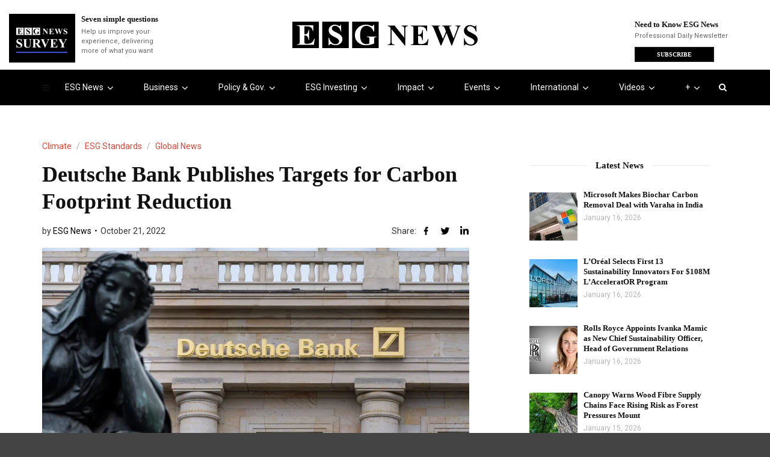

--- FILE ---
content_type: text/css
request_url: https://esgnews.com/wp-content/litespeed/css/d5363581106fb903603ca4426a6f5266.css?ver=a51ae
body_size: 17408
content:
.naeep-table-wrap{display:table;width:100%;height:100%}.naeep-align-wrap{display:table-cell;vertical-align:middle;width:100%;height:100%}.naeep-align-wrap.bottom{vertical-align:bottom}.naeep-align-wrap.top{vertical-align:bottom}.naeep-table-row{display:table-row;vertical-align:top;width:100%}.naeep-image{line-height:0}[class*="naeep-"] a{-webkit-transition:all ease .4s;-ms-transition:all ease .4s;transition:all ease .4s;text-decoration:none}[class*="naeep-"] a:focus{outline:none;outline-offset:0}[class*="naeep-"] a:hover,[class*="naeep-"] a:focus{text-decoration:none}[class*="naeep-"] h1:not(.site-title):before,[class*="naeep-"] h2:before{content:none}[class*="naeep-"] .fa{font-family:FontAwesome}.naeep-overlay{position:relative}.naeep-overlay>*{position:relative;z-index:1}.naeep-overlay:before{position:absolute;top:0;left:0;width:100%;height:100%;background-color:rgb(12 19 34 / .75);background-repeat:repeat;content:"";z-index:1}.align-items-center{-ms-flex-align:center;align-items:center}.justify-content-center{-ms-flex-pack:center;justify-content:center}.col-na-row{display:-ms-flexbox;display:flex;-ms-flex-wrap:wrap;flex-wrap:wrap;margin-right:-15px;margin-left:-15px}.col-na-1,.col-na-2,.col-na-3,.col-na-4,.col-na-5,.col-na-6,.col-na-7,.col-na-8,.col-na-9,.col-na-10,.col-na-11,.col-na-12{position:relative;width:100%;min-height:1px;padding-right:15px;padding-left:15px}.col-na-1{-ms-flex:0 0 8.333333%;flex:0 0 8.333333%;max-width:8.333333%}.col-na-2{-ms-flex:0 0 16.666667%;flex:0 0 16.666667%;max-width:16.666667%}.col-na-3{-ms-flex:0 0 25%;flex:0 0 25%;max-width:25%}.col-na-4{-ms-flex:0 0 33.333333%;flex:0 0 33.333333%;max-width:33.333333%}.col-na-5{-ms-flex:0 0 41.666667%;flex:0 0 41.666667%;max-width:41.666667%}.col-na-6{-ms-flex:0 0 50%;flex:0 0 50%;max-width:50%}.col-na-7{-ms-flex:0 0 58.333333%;flex:0 0 58.333333%;max-width:58.333333%}.col-na-8{-ms-flex:0 0 66.666667%;flex:0 0 66.666667%;max-width:66.666667%}.col-na-9{-ms-flex:0 0 75%;flex:0 0 75%;max-width:75%}.col-na-10{-ms-flex:0 0 83.333333%;flex:0 0 83.333333%;max-width:83.333333%}.col-na-11{-ms-flex:0 0 91.666667%;flex:0 0 91.666667%;max-width:91.666667%}.col-na-12{-ms-flex:0 0 100%;flex:0 0 100%;max-width:100%}.order-1{-ms-flex-order:1;order:1}.order-2{-ms-flex-order:2;order:2}.naeep-form input[type="text"],.naeep-form input[type="email"],.naeep-form input[type="password"],.naeep-form input[type="tel"],.naeep-form input[type="search"],.naeep-form input[type="date"],.naeep-form input[type="time"],.naeep-form input[type="datetime-local"],.naeep-form input[type="event-month"],.naeep-form input[type="url"],.naeep-form input[type="number"],.naeep-form textarea,.naeep-form select{vertical-align:middle;width:100%;height:55px;padding:15px 20px;background-color:#fff;font-size:15px;line-height:1.42857143;border:1px solid #e8e8f4;outline:none;-webkit-box-shadow:none;-ms-box-shadow:none;box-shadow:none;-webkit-appearance:none;-ms-appearance:none;-o-appearance:none;-moz-appearance:none;appearance:none;-webkit-border-radius:4px;-ms-border-radius:4px;border-radius:4px;-webkit-transition:all ease .4s;-ms-transition:all ease .4s;transition:all ease .4s}.naeep-form input[type="text"]:focus,.naeep-form input[type="email"]:focus,.naeep-form input[type="password"]:focus,.naeep-form input[type="tel"]:focus,.naeep-form input[type="search"]:focus,.naeep-form input[type="date"]:focus,.naeep-form input[type="time"]:focus,.naeep-form input[type="datetime-local"]:focus,.naeep-form input[type="event-month"]:focus,.naeep-form input[type="url"]:focus,.naeep-form input[type="number"]:focus,.naeep-form textarea:focus,.naeep-form select:focus{border-color:#d3d3f4}.naeep-form input[type="file"]{overflow:hidden;width:100%;font-size:14px}.naeep-form input[type=number]{padding-right:30px;margin-bottom:0;-webkit-appearance:textfield;-ms-appearance:textfield;-o-appearance:textfield;-moz-appearance:textfield;appearance:textfield}.naeep-form input[type=number]::-webkit-inner-spin-button,.naeep-form input[type=number]::-webkit-outer-spin-button{margin:0;-webkit-appearance:none;-ms-appearance:none;-o-appearance:none;-moz-appearance:none;appearance:none}.naeep-form input[type="radio"]{margin:0 5px 0 0}.naeep-form textarea{height:160px;resize:vertical}.naeep-ee-list .event-content input[type="submit"],.naeep-form .em-tickets-form button[type=button],.naeep-form input[type="submit"]{display:inline-block;vertical-align:middle;overflow:hidden;min-width:160px;padding:17px;margin-bottom:0;color:#fff;background-color:#0e25ff;line-height:normal;font-size:14px;font-weight:500;text-align:center;text-transform:uppercase;border:none;position:relative;outline:none;cursor:pointer;-webkit-border-radius:4px;-ms-border-radius:4px;border-radius:4px;box-shadow:none;-webkit-transition:all ease .4s;-ms-transition:all ease .4s;transition:all ease .4s}.naeep-ee-list .event-content input[type="submit"]:hover,.naeep-ee-list .event-content input[type="submit"]:focus,.naeep-form .em-tickets-form button[type=button]:hover,.naeep-form .em-tickets-form button[type=button]:focus,.naeep-form input[type="submit"]:hover,.naeep-form input[type="submit"]:focus{background-color:#fb6564;color:#fff}.naeep-form select option{padding:5px 10px}.naeep-form select[multiple]{height:175px;padding:9px;background-image:none}.naeep-form label{font-weight:400;cursor:pointer}.naeep-form form p{padding-bottom:0;margin-bottom:0;line-height:normal;position:relative}.naeep-form form label{display:inline-block;vertical-align:middle;padding-bottom:10px;margin-bottom:0;font-size:15px;line-height:1.42857143;position:relative}.naeep-form form input,.naeep-form form textarea,.naeep-form form select{margin-bottom:10px}.naeep-form span.wpcf7-not-valid-tip{display:none!important}.naeep-form input.wpcf7-not-valid{border-color:red!important;-webkit-transition:all ease .3s;-ms-transition:all ease .3s;transition:all ease .3s}.naeep-form textarea.wpcf7-not-valid{border-color:red!important;-webkit-transition:all ease .3s;-ms-transition:all ease .3s;transition:all ease .3s}.naeep-form div.wpcf7-response-output{padding:10px}table.naeep-table{width:100%;max-width:100%;margin-bottom:20px}.naeep-table thead tr{background:#fcfcfc;border:1px solid #dcdced}.naeep-table thead th{vertical-align:middle;padding:19px 45px 20px;font-weight:400;font-size:20px;border:1px solid #dcdced}.naeep-table td{padding:20px 45px;color:#666;font-size:18px;background:#fff0;border:1px solid #dcdced}.naeep-table td a{color:#666;-webkit-transition:all ease .4s;-ms-transition:all ease .4s;transition:all ease .4s}.naeep-table td a:hover{color:#0e25ff}table.naeep-table thead:first-child tr:first-child th{border:1px solid #dcdced}table.naeep-table tbody tr:hover>td,table.naeep-table tbody tr:hover>th,table.naeep-table tbody>tr:nth-child(odd)>td,table.naeep-table tbody>tr:nth-child(odd)>th{background:#fff0}.naeep-table td ul{padding:0;margin:0;list-style:none}.naeep-responsive-table{display:block;overflow-x:auto;width:100%;-webkit-overflow-scrolling:touch;-ms-overflow-style:-ms-autohiding-scrollbar}.naeep-btn{display:inline-block;vertical-align:middle;min-width:140px;padding:13px 17px 14px;color:#fff;background-color:#0e25ff;font-weight:500;font-size:13px;text-align:center;text-transform:uppercase;border:none;position:relative;outline:none;cursor:pointer;-webkit-border-radius:4px;-ms-border-radius:4px;border-radius:4px;box-shadow:none;-webkit-transition:all ease .4s;-ms-transition:all ease .4s;transition:all ease .4s}.naeep-btn:hover,.naeep-btn:focus{color:#fff;background-color:#fb6564}.naeep-btn-wrap{padding-top:20px}.naeep-btn i{padding-right:5px}.naeep-link-wrap{padding:3px 0 10px}.naeep-link{display:inline-block;font-weight:500;font-size:13px;color:#0e25ff;text-transform:uppercase;line-height:15px;position:relative;-webkit-transition:all ease .4s;-ms-transition:all ease .4s;transition:all ease .4s}.naeep-link:hover{color:#0e25ff}.naeep-link:before{position:absolute;bottom:-1px;left:0;width:0;height:1px;content:"";background:#0e25ff;-webkit-transition:all ease .4s;-ms-transition:all ease .4s;transition:all ease .4s;z-index:1}.naeep-link:hover:before{width:100%;left:auto;right:0}.naeep-link i{padding-right:5px}.zoom-image .naeep-image{overflow:hidden}.zoom-image .naeep-image img{-webkit-transition:all ease .4s;-ms-transition:all ease .4s;transition:all ease .4s}.zoom-image.naeep-hover .naeep-image img{-webkit-transform:scale(1.1) rotate(2deg);-ms-transform:scale(1.1) rotate(2deg);transform:scale(1.1) rotate(2deg)}.naeep-social{padding:10px 0 0}.naeep-social a{display:inline-block;vertical-align:middle;margin:0 8px 10px 5px;color:#0e25ff;font-size:15px;-webkit-transition:all ease .4s;-ms-transition:all ease .4s;transition:all ease .4s}.naeep-social.rounded a{width:44px;height:44px;margin:5px 10px 5px 0;text-align:center;color:#fff;background-color:#0e25ff;line-height:44px;-webkit-border-radius:100%;-ms-border-radius:100%;border-radius:100%}.naeep-social.rounded a:last-child{margin-right:0}.naeep-social.rounded a:hover{-webkit-transform:translateY(-5px);-ms-transform:translateY(-5px);transform:translateY(-5px)}.masonry-wrap{padding:0 15px}.naeep-masonry{margin:0 -15px}.naeep-masonry[data-items="3"] .masonry-item{width:33.333333%}.naeep-masonry[data-items="4"] .masonry-item{width:25%}.masonry-item{float:left;width:50%;padding:0 15px 30px}.masonry-item.one-third{width:68.5%}.masonry-item.one-fourth{width:31.5%}.masonry-item.one-fourth-two{width:34%}.masonry-item.one-third-two{width:66%}.masonry-item.one-half{width:32.9%}.masonry-item.one-half-two{width:33.1%}.masonry-item.full-width{width:100%}.masonry-item .naeep-image img{width:100%}.masonry-filters{padding-bottom:55px;font-size:18px;text-align:center}.masonry-filters ul{padding:0;margin:0;list-style:none}.masonry-filters ul li{display:inline-block;vertical-align:middle;padding:0 20px}.masonry-filters ul li:first-child{padding-left:0!important}.masonry-filters ul li:last-child{padding-right:0!important}.masonry-filters ul li a{display:inline-block;padding:7px 0;position:relative;color:#333;-webkit-transition:all ease .4s;-ms-transition:all ease .4s;transition:all ease .4s}.masonry-filters ul li a.active,.masonry-filters ul li a:hover{color:#0e25ff}.masonry-filters ul li a:after{position:absolute;bottom:0;left:0;width:6px;height:6px;content:"";background-color:#0e25ff;-webkit-transition:all 0.45s cubic-bezier(.68,-.55,.265,1.55);-ms-transition:all 0.45s cubic-bezier(.68,-.55,.265,1.55);transition:all 0.45s cubic-bezier(.68,-.55,.265,1.55);-webkit-border-radius:100%;-ms-border-radius:100%;border-radius:100%;-webkit-transform:translateX(-50%);-ms-transform:translateX(-50%);transform:translateX(-50%);z-index:1;opacity:0}.masonry-filters ul li a.active:after{left:50%;opacity:1}.masonry-filters.dot-top ul li a:after{position:absolute;bottom:auto;top:0}.masonry-filters.dot-left ul li a:after{left:100%}.masonry-filters.dot-left ul li a.active:after{left:4px}.masonry-filters.dot-right ul li a:after{right:100%;left:auto}.masonry-filters.dot-right ul li a.active:after{right:-2px}.mfp-bg{background:rgb(0 0 0 / .85);opacity:1}.mfp-close{position:absolute;right:28px;top:30px;width:16px;height:16px;padding:0;cursor:pointer;opacity:1;z-index:9999}.mfp-close:active{top:30px}.mfp-bottom-bar{display:none}.mfp-bottom-bar a{color:#fff;font-weight:700}.mfp-image-holder .mfp-close,.mfp-iframe-holder .mfp-close{top:-30px;right:0;width:16px;padding-right:0}.mfp-image-holder .mfp-close{display:none}.mfp-container{padding:0 25px}.mfp-container .mfp-img{padding:0}.mfp-container .mfp-arrow{width:auto;height:auto;margin:0;color:#fff;opacity:1;cursor:pointer;-webkit-transform:translateY(-50%);-ms-transform:translateY(-50%);transform:translateY(-50%);-webkit-tap-highlight-color:#fff0;z-index:9999}.mfp-arrow:after{display:none}.mfp-arrow:before{display:inline-block;margin:0;font:normal normal normal 30px/1.42857143 FontAwesome;text-rendering:auto;content:"\f104";-webkit-font-smoothing:antialiased;-moz-osx-font-smoothing:grayscale;border:none;position:static;opacity:1;-webkit-transition:all ease .4s;-ms-transition:all ease .4s;transition:all ease .4s}.mfp-arrow-left{left:30px}.mfp-arrow-right{right:45px}.mfp-arrow-right:before{content:"\f105"}.mfp-figure:after{display:none}.mfp-close:before{position:absolute;top:-2px;left:7px;width:2px;height:16px;background:#fff;content:"";-webkit-transform:rotate(45deg);transform:rotate(45deg);z-index:1}.mfp-close:after{position:absolute;top:-2px;right:7px;width:2px;height:16px;background:#fff;content:"";-webkit-transform:rotate(-45deg);transform:rotate(-45deg);z-index:1}.owl-carousel .owl-item img{display:inline-block;width:auto}.owl-carousel.owl-drag .owl-item{-ms-touch-action:pan-y;touch-action:pan-y;-webkit-user-select:unset;-moz-user-select:unset;-ms-user-select:unset;user-select:unset}.owl-carousel .owl-prev,.owl-carousel .owl-next,.owl-carousel .owl-dot{cursor:pointer}.owl-carousel .owl-dots{padding-top:35px;text-align:center}.owl-carousel button.owl-dot{display:inline-block;vertical-align:middle;width:7px;height:7px;margin:0 5px;background:#cecdd7;text-indent:-999px;cursor:pointer;outline:none;-webkit-border-radius:100%;-ms-border-radius:100%;border-radius:100%;-webkit-transition:all ease .4s;-ms-transition:all ease .4s;transition:all ease .4s}.owl-carousel .owl-nav button.owl-prev,.owl-carousel .owl-nav button.owl-next{position:absolute;top:50%;left:-92px;width:42px;height:42px;color:#0e25ff;background:#fff;border:2px solid #d5d5d5;outline:none;-webkit-transition:all ease .4s;-ms-transition:all ease .4s;transition:all ease .4s;-webkit-border-radius:100%;-ms-border-radius:100%;border-radius:100%;-webkit-transform:translateY(-50%);-ms-transform:translateY(-50%);transform:translateY(-50%);z-index:1}.owl-carousel .owl-nav button.owl-next{left:auto;right:-92px}.owl-carousel .owl-nav button.owl-prev:hover,.owl-carousel .owl-nav button.owl-next:hover{background-color:#0e25ff;border-color:#0e25ff;color:#fff}.owl-carousel .owl-nav button.owl-prev:before,.owl-carousel .owl-nav button.owl-next:before{font:normal normal normal 16px/normal FontAwesome;text-rendering:auto;content:"\f104";-webkit-font-smoothing:antialiased;-ms-font-smoothing:antialiased;-moz-osx-font-smoothing:grayscale;font-smoothing:grayscale}.owl-carousel .owl-nav button.owl-next:before{content:"\f105"}.owl-drag .disabled{display:none}.slider-no-current{display:none;padding-top:46px}.current-no:after{content:"/"}.owl-carousel button.owl-dot.active{background-color:#0e25ff}.naeep-swiper-slide.swiper{clear:both;height:800px;min-height:800px}.naeep-swiper-slide.swiper .swiper-pagination-bullet{background:#0e25ff}.naeep-swiper-slide.swiper .swiper-button-next,.naeep-swiper-slide.swiper .swiper-button-prev{width:60px;height:60px;background-image:none;outline:none;background-color:#fff;border-radius:100%;left:30px;-webkit-transition:all ease .4s;-ms-transition:all ease .4s;transition:all ease .4s}.naeep-swiper-slide.swiper .swiper-button-prev:before,.naeep-swiper-slide.swiper .swiper-button-next:before{position:absolute;top:50%;transform:translateY(-50%);color:#fb6564;left:0;right:0;margin:0 auto;text-align:center;font:normal normal normal 35px/1.42857143 FontAwesome;text-rendering:auto;content:"\f105";-webkit-font-smoothing:antialiased;-moz-osx-font-smoothing:grayscale;z-index:1;-webkit-transition:all ease .4s;-ms-transition:all ease .4s;transition:all ease .4s}.naeep-swiper-slide.swiper .swiper-button-prev:before{content:"\f104"}.naeep-swiper-slide.swiper .swiper-button-next{left:auto;right:30px}.naeep-swiper-slide.swiper .swiper-button-next:hover,.naeep-swiper-slide.swiper .swiper-button-prev:hover{background-color:#0e25ff}.naeep-swiper-slide.swiper .swiper-button-next:hover:before,.naeep-swiper-slide.swiper .swiper-button-prev:hover:before{color:#fff}.naeep-swiper-slide.swiper .swiper-pagination-bullet{width:10px;height:10px}.naeep-swiper-slide.swiper .swiper-pagination-bullets{bottom:20px}.naeep-pagination{vertical-align:middle;padding-top:30px;text-align:center}.naeep-pagination ul{padding:0;margin:0;font-size:15px;list-style:none}.naeep-pagination ul li{display:inline-block;vertical-align:middle;color:#777}.naeep-pagination ul li.inactive{vertical-align:super;padding:0 15px;color:#d7d7d7}.naeep-pagination ul li span,.naeep-pagination ul li a{border:1px solid #d1d1d1;display:inline-block;color:#222;width:40px;height:40px;padding:0;line-height:39px;margin-right:7px;text-align:center;-webkit-transition:all ease .4s;-ms-transition:all ease .4s;transition:all ease .4s;-webkit-border-radius:2px;-ms-border-radius:2px;border-radius:2px}.naeep-pagination ul li a:hover,.naeep-pagination ul li a.current,.naeep-pagination ul li span.current{background-color:#0e25ff;border-color:#0e25ff;color:#fff}.naeep-pagination ul li.prev,.naeep-pagination ul li.next{font-weight:300;font-size:13px}.naeep-separator{display:flex;margin:0 auto;width:100%;text-align:center;align-items:center;justify-content:center}.naeep-separator.icon-top{align-items:end}.naeep-separator.icon-bottom{align-items:baseline}.naeep-separator span{position:relative;width:100%;max-width:50px}.naeep-separator .sep-left,.naeep-separator .sep-right{height:1px;background-color:#333}.naeep-sep{margin:0 12px;width:auto}.naeep-sep i{font-size:20px}.naeep-separator.separator-left{margin-left:0;margin-right:auto;text-align:left;justify-content:flex-start}.naeep-separator.separator-right{margin-left:auto;margin-right:0;text-align:right;justify-content:flex-end}.naeep-separator.left-separator .sep-two-left,.naeep-separator.left-separator .sep-left{max-width:0}.naeep-separator.left-separator .naeep-sep{margin-left:0}.naeep-separator.right-separator .sep-two-right,.naeep-separator.right-separator .sep-right{max-width:0}.naeep-separator.right-separator .naeep-sep{margin-right:0}.border-two span.sep-two-left:before,.border-two span.sep-two-left:after{content:"";display:inline-block;position:absolute;right:0;top:-2px;width:70%;background:#fb6564;height:2px}.border-two span.sep-two-left:after{top:2px;width:100%}.border-two span.sep-two-right:before,.border-two span.sep-two-right:after{content:"";display:inline-block;position:absolute;left:0;top:-2px;width:70%;background:#fb6564;height:2px}.border-two span.sep-two-right:after{top:2px;width:100%}.naeep-service-item{overflow:hidden;padding:30px 30px 20px;margin-bottom:30px;background:#fff;text-align:center;position:relative;-webkit-transition:all ease .4s;-ms-transition:all ease .4s;transition:all ease .4s;-webkit-border-radius:5px;-ms-border-radius:5px;border-radius:5px;-webkit-box-shadow:0 0 15px rgb(0 0 0 / .08);-ms-box-shadow:0 0 15px rgb(0 0 0 / .08);box-shadow:0 0 15px rgb(0 0 0 / .08)}.naeep-service-item.service-left{text-align:left}.naeep-service-item.service-right{text-align:right}.naeep-service-item .naeep-image{padding-bottom:20px;margin:0 auto}.naeep-service-item.service-left .naeep-image{margin-left:0}.naeep-service-item.service-right .naeep-image{margin-right:0}.naeep-service-item .naeep-icon{width:73px;height:73px;text-align:center;margin:0 auto 19px;border-radius:100%;position:relative;padding:0}.naeep-service-item .naeep-icon i{line-height:73px}.naeep-service-item h3.service-title{font-size:25px;line-height:32px;padding:0 0 13px;margin:0;color:#333}.naeep-service-item h3 a{color:#333;-webkit-transition:all ease .4s;-ms-transition:all ease .4s;transition:all ease .4s}.naeep-service-item h3 a:hover{color:#0e25ff}.naeep-service-item p{padding-bottom:10px;margin-bottom:0;color:#666;font-size:16px;line-height:25px;-webkit-transition:all ease .4s;-ms-transition:all ease .4s;transition:all ease .4s}.naeep-service-item.service-hover.naeep-hover{-webkit-transform:translateY(-10px);-ms-transform:translateY(-10px);transform:translateY(-10px)}.naeep-service-item.service-border:after{position:absolute;bottom:0;left:0;width:100%;height:6px;content:"";background:#0e25ff;-webkit-transition:all ease .4s;-ms-transition:all ease .4s;transition:all ease .4s;-webkit-transform:translateY(100%);-ms-transform:translateY(100%);transform:translateY(100%);z-index:1}.naeep-service-item.service-border.naeep-hover:after{-webkit-transform:none;-ms-transform:none;transform:none}.naeep-service-item.icon-top{padding-top:50px;overflow:unset}.naeep-service-item.icon-top .naeep-icon{position:absolute;top:-37px;left:0;right:0}.naeep-service-item.icon-bottom{padding-bottom:50px;overflow:unset}.naeep-service-item.icon-bottom .naeep-icon{position:absolute;bottom:-55px;left:0;right:0}.service-left .naeep-icon{margin-left:0;margin-right:auto}.service-right .naeep-icon{margin-right:0;margin-left:auto}.naeep-service-item.have-img{padding:0}.naeep-service-item.have-img .service-info{padding:0 30px 20px}.naeep-service-item.with-bg{background-size:cover;background-repeat:no-repeat;background-position:50% 50%;position:relative}.naeep-service-item.with-bg:before{content:"";position:absolute;width:100%;height:100%;top:0;left:0;background:rgb(0 0 0 / .5);-webkit-transition:all ease .4s;-ms-transition:all ease .4s;transition:all ease .4s}.service-info{position:relative}.naeep-service-item.icon-left .service-info{padding:0 0 0 30px;overflow:hidden;text-align:left}.naeep-service-item.icon-left .naeep-icon,.naeep-service-item.icon-left .naeep-image{float:left}.naeep-service-item.icon-right .service-info{padding:0 30px 0 0;overflow:hidden;text-align:right}.naeep-service-item.icon-right .naeep-icon,.naeep-service-item.icon-right .naeep-image{float:right}.service-style-two.naeep-service-item .naeep-icon,.service-style-two.naeep-service-item .naeep-image{width:75px;float:none}.service-style-two.naeep-service-item .service-info{padding-left:0}.naeep-service-item.service-style-two{border-radius:0}.naeep-service-item.service-style-two.service-border::before{content:'';height:2px;width:20px;position:absolute;left:0;background:#ed366d;bottom:0;-webkit-transition:0.5s;transition:0.5s}.naeep-service-item.service-border.service-style-two:after{content:none}.naeep-service-item.service-style-two.service-border:hover::before{width:100%}.naeep-service-item.service-style-two .naeep-icon{border-radius:5px}.naeep-service-item.service-style-two.service-center .naeep-icon{float:none;margin:0 auto;margin-bottom:19px}.naeep-service-item.service-right.service-style-two .naeep-icon{float:none;margin-right:0;margin-left:auto}.naeep-blog-wrap{padding:0 5px}.naeep-news-item{margin-bottom:40px;-webkit-box-shadow:0 0 15px rgb(0 0 0 / .08);-ms-box-shadow:0 0 15px rgb(0 0 0 / .08);box-shadow:0 0 15px rgb(0 0 0 / .08);-webkit-transition:all ease .4s;-ms-transition:all ease .4s;transition:all ease .4s}.naeep-news-item .naeep-image{text-align:center}.naeep-news-item .naeep-image img{position:relative;-webkit-border-radius:4px 4px 0 0;-ms-border-radius:4px 4px 0 0;border-radius:4px 4px 0 0;-webkit-box-shadow:0 0 20px rgb(0 0 0 / .08);-ms-box-shadow:0 0 20px rgb(0 0 0 / .08);box-shadow:0 0 20px rgb(0 0 0 / .08)}.news-info{padding:20px 40px 35px;background:#fcfcfc;border-bottom:1px solid #dcdced;border-left:1px solid #dcdced;border-right:1px solid #dcdced;-webkit-border-radius:0 0 4px 4px;-ms-border-radius:0 0 4px 4px;border-radius:0 0 4px 4px;-webkit-transition:all ease .4s;-ms-transition:all ease .4s;transition:all ease .4s}.naeep-news-item.no-img .news-info{border-top:1px solid #dcdced;border-radius:4px}.news-info p{font-size:16px;color:#666;line-height:28px;margin:15px 0 0}.news-info h3.news-title{font-size:28px;margin:0;padding:15px 0 0;color:#333}.news-info h3 a{color:#333;-webkit-transition:all ease .4s;-ms-transition:all ease .4s;transition:all ease .4s}.news-info h3 a:hover{color:#0e25ff}ul.news-meta{padding:15px 0 0;margin:0;list-style:none}ul.news-meta li{display:inline-block;color:#999;font-size:14px;padding:0 20px 0 0;position:relative}ul.news-meta li:last-child{padding-right:0}ul.news-meta li:after{content:"";width:3px;height:3px;position:absolute;background:#0e25ff;right:8px;top:50%;transform:translateY(-50%);border-radius:100%}ul.news-meta li a{color:#0e25ff;-webkit-transition:all ease .4s;-ms-transition:all ease .4s;transition:all ease .4s}.news-cat a:after{content:", "}ul.news-meta li:last-child:after,.news-cat a:last-child:after{content:none}ul.news-meta li a:hover{color:#333}.author-image a{color:#333;-webkit-transition:all ease .4s;-ms-transition:all ease .4s;transition:all ease .4s}.author-image a:hover{color:#0e25ff}.author-image{padding:20px 0 0}.news-info .author-image img{width:40px;height:40px;border-radius:100%;margin:0 10px 0 0;vertical-align:middle}.naeep-gallery-item{overflow:hidden;position:relative;-webkit-box-shadow:0 0 20px rgb(0 0 0 / .08);-ms-box-shadow:0 0 20px rgb(0 0 0 / .08);box-shadow:0 0 20px rgb(0 0 0 / .08)}.gallery-info{opacity:0;margin:0 0 0 30px;padding:20px;position:absolute;left:50%;top:50%;transform:translate(-50%,-50%);width:100%;text-align:center;color:#fff;z-index:2;transition-duration:0.3s;transition-property:opacity,padding,margin;transition:all ease 0.3s}.naeep-gallery-item.naeep-hover .gallery-info{margin-left:0;opacity:1}.naeep-gallery-item .naeep-image{position:relative}.naeep-gallery-item .naeep-image:after{content:"";width:100%;height:100%;background-color:#0e25ff;display:block;opacity:0;position:absolute;left:0;top:0;transform:scale(.95);transition:transform ease 0.3s,opacity ease 0.3s}.naeep-gallery-item.naeep-hover .naeep-image:after{transform:scale(1);opacity:.9}.gallery-info h2 a{color:#fff;position:relative}.gallery-info h2.gallery-title{margin:0;color:#fff;padding:0 0 10px;font-size:28px}.gallery-info h4.gallery-subtitle{margin:0;color:#fff;font-size:18px}.naeep-gallery-item.info-top .gallery-info{top:0;transform:translate(-50%,0)}.naeep-gallery-item.info-bottom .gallery-info{top:auto;bottom:0;transform:translate(-50%,0)}.style-two .gallery-info{position:relative;color:#333;opacity:1;transform:none;text-align:left;margin:0;top:0;left:0}.style-two .gallery-info h2.gallery-title{padding-bottom:6px}.style-two .gallery-info h2 a,.style-two .gallery-info h2,.style-two .gallery-info h4{color:#333;-webkit-transition:all ease .4s;-ms-transition:all ease .4s;transition:all ease .4s}.style-two .gallery-info h2 a:hover{color:#0e25ff}.naeep-popup a.pp-icon{position:absolute;top:40%;left:0;right:0;margin:0 auto;color:#0e25ff;background:#fff;width:40px;height:40px;font-size:16px;text-align:center;line-height:40px;border-radius:100%;transform:translateY(-50%);opacity:0;-webkit-transition:all ease .4s;-ms-transition:all ease .4s;transition:all ease .4s;z-index:9}.naeep-gallery-item.naeep-hover .naeep-popup a.pp-icon{top:50%;opacity:1}.naeep-gallery-item.style-two .naeep-image:after{content:none}.naeep-gallery-item.style-two .naeep-image.naeep-popup:after{content:""}.naeep-gallery-item.icon-top .naeep-popup a.pp-icon{top:-40px;left:auto;right:10px;transform:none}.naeep-gallery-item.icon-top.naeep-hover .naeep-popup a.pp-icon{top:10px}.naeep-gallery-item.icon-bottom .naeep-popup a.pp-icon{top:auto;bottom:40px;left:auto;right:10px;transform:none}.iconalign-left .naeep-popup a.pp-icon{left:15px;right:auto}.iconalign-right .naeep-popup a.pp-icon{left:auto;right:15px}.naeep-gallery-item.icon-bottom.naeep-hover .naeep-popup a.pp-icon{bottom:10px}.naeep-gallery-item.icon-top.iconalign-center .naeep-popup a.pp-icon,.naeep-gallery-item.icon-bottom.iconalign-center .naeep-popup a.pp-icon{left:0;right:0}.naeep-gallery-item.icon-top.iconalign-left .naeep-popup a.pp-icon,.naeep-gallery-item.icon-bottom.iconalign-left .naeep-popup a.pp-icon{left:10px;right:auto}.naeep-gallery-post .gallery-info h2.gallery-title{padding:0;font-size:22px}.naeep-contact-item{display:inline-block;width:100%;padding:20px 30px;background:#fff;border:1px solid #eee;-webkit-border-radius:3px;-ms-border-radius:3px;border-radius:3px;-webkit-transition:all ease .4s;-ms-transition:all ease .4s;transition:all ease .4s;-webkit-box-shadow:0 0 20px rgb(0 0 0 / .08);-ms-box-shadow:0 0 20px rgb(0 0 0 / .08);box-shadow:0 0 20px rgb(0 0 0 / .08)}.naeep-contact-item .naeep-icon{float:left;width:50px;height:50px;text-align:center;font-size:20px;color:#0e25ff;border:2px solid #0e25ff;line-height:48px;-webkit-transition:all ease .4s;-ms-transition:all ease .4s;transition:all ease .4s;-webkit-border-radius:100%;-ms-border-radius:100%;border-radius:100%}.naeep-contact-item .contact-info{overflow:hidden;padding:0 0 0 20px}.naeep-contact-item.contact-right .naeep-icon{float:right}.naeep-contact-item.contact-right .contact-info{padding:0 20px 0 0;text-align:right}.contact-info h2{margin:0}.naeep-contact-item .contact-info ul{padding:0;margin:0;list-style:none}.naeep-contact-item .contact-info ul li{padding:5px 0 0;color:#666;font-size:16px;line-height:26px}.naeep-contact-item .contact-info ul li a{color:#666;-webkit-transition:all ease .4s;-ms-transition:all ease .4s;transition:all ease .4s}.naeep-contact-item .contact-info ul li a:hover{color:#0e25ff}.naeep-contact-item .contact-info h2{margin:0;padding:0 0 5px;font-size:24px}.naeep-contact-item .contact-info ul li span{color:#333;display:inline-block}.naeep-contact-item.contact-center .naeep-icon{float:none;margin:0 auto 20px}.naeep-process-wrap{justify-content:center;text-align:center;padding:15px 0;overflow:hidden}.naeep-process-item-wrap{display:inline-block;text-align:center}.naeep-process-wrap:before,.naeep-process-wrap:after{display:table;content:""}.naeep-process-wrap:after{clear:both}.naeep-process-item{display:inline-block;vertical-align:top;padding-right:130px;position:relative}.naeep-process-item:before{position:absolute;top:60px;left:20px;width:100%;height:1px;background:#dcdced;content:"";z-index:0}.naeep-process-item:after{position:absolute;top:60px;left:20px;width:0;height:1px;content:"";-webkit-transition:all ease .4s;-ms-transition:all ease .4s;transition:all ease .4s;z-index:1}.naeep-process-item.process-done:after{width:100%;background-color:#0e25ff}.naeep-process-item.process-done .naeep-icon{border-color:#0e25ff;background:#0e25ff;transition-delay:0.1s;color:#fff}.naeep-process-wrap .naeep-process-item:last-child{padding-right:0}.naeep-process-wrap .naeep-process-item:last-child:before,.naeep-process-wrap .naeep-process-item:last-child:after{display:none}.naeep-process-item .naeep-icon{width:120px;height:120px;overflow:hidden;margin:0 auto 11px;color:#0e25ff;background:#fff;border:1px solid #dcdced;text-align:center;position:relative;-webkit-transition:all ease .4s;-ms-transition:all ease .4s;transition:all ease .4s;-webkit-border-radius:100%;-ms-border-radius:100%;border-radius:100%;-webkit-box-shadow:0 0 20px rgb(0 0 0 / .08);-ms-box-shadow:0 0 20px rgb(0 0 0 / .08);box-shadow:0 0 20px rgb(0 0 0 / .08);z-index:2}.naeep-process-item .naeep-icon i{font-size:50px}.naeep-process-item .naeep-icon i,.naeep-process-item .naeep-icon img{position:relative;z-index:1}.naeep-process-item .naeep-icon img{max-width:75px}.process-info{max-width:132px}.naeep-process-item h3.process-title{font-size:16px;color:#666;font-weight:400;margin:0;padding:0 0 5px}.naeep-process-item p{color:#0e25ff;font-size:16px;line-height:26px;margin:0}.naeep-process-item .naeep-icon span.circle{position:absolute;background:#0e25ff;width:0;height:0;top:0;bottom:0;left:0;right:0;margin:auto;-webkit-animation:round_circle 6s linear infinite;animation:round_circle 6s linear infinite;-webkit-transition:all ease .4s;-ms-transition:all ease .4s;transition:all ease .4s;-webkit-border-radius:100%;-ms-border-radius:100%;border-radius:100%}.naeep-process-item.process-done .naeep-icon span.circle{width:100%;height:100%}@-webkit-keyframes round_circle{0%{-webkit-transform:rotate(0deg) translate(-50px) rotate(0deg);transform:rotate(0deg) translate(-50px) rotate(0deg)}100%{-webkit-transform:rotate(360deg) translate(-50px) rotate(-360deg);transform:rotate(360deg) translate(-50px) rotate(-360deg)}}@keyframes round_circle{0%{-webkit-transform:rotate(0deg) translate(-50px) rotate(0deg);transform:rotate(0deg) translate(-50px) rotate(0deg)}100%{-webkit-transform:rotate(360deg) translate(-50px) rotate(-360deg);transform:rotate(360deg) translate(-50px) rotate(-360deg)}}.border-style.naeep-process-item:before{position:absolute;top:-30%;left:50px;width:100%;height:150px;border-bottom:3px dotted #0e25ff;background:transparent!important;content:"";z-index:0;border-radius:100%;-webkit-transition:all ease .4s;-ms-transition:all ease .4s;transition:all ease .4s}.border-style.naeep-process-item:nth-child(2n):before{border-bottom:0;border-top:3px dotted #0e25ff;top:0}.border-style.naeep-process-item:after{content:none}.process-number-item{position:relative;margin:0 0 20px}.process-number-item span.count{width:100%;display:inline-block;position:relative;margin:0 0 10px}.process-number-item .count:after{position:absolute;content:"";width:100%;height:2px;background:#0e25ff;left:0;top:50%;transform:translateY(-50%)}.vertical-info .count:before,.process-number-item .count:before{position:relative;counter-increment:my-counter;content:attr(data-count);width:40px;font-size:14px;height:40px;display:inline-block;text-align:center;line-height:40px;background:#fb6564;border-radius:100%;color:#fff;font-weight:700;z-index:1}.naeep-process-wrap.style-two{display:-ms-flexbox;display:flex;-ms-flex-wrap:wrap;flex-wrap:wrap}.process-number-item{-ms-flex:0 0 25%;flex:0 0 25%;max-width:25%}.process-number-item.one-col{-ms-flex:0 0 100%;flex:0 0 100%;max-width:100%}.process-number-item.two-col{-ms-flex:0 0 50%;flex:0 0 50%;max-width:50%}.process-number-item.three-col{-ms-flex:0 0 33.333333%;flex:0 0 33.333333%;max-width:33.333333%}.process-number-item h3.process-title{margin:0;font-size:24px}.naeep-process-wrap .process-number-item h5{font-size:14px;text-transform:uppercase;color:#666;margin:0;padding:10px 0 15px}.process-number-item p{color:#666;font-size:16px;line-height:26px}.naeep-process-wrap.style-three{max-width:900px;margin:0 auto;position:relative;padding:0 15px}.naeep-process-item-vertical{display:-ms-flexbox;display:flex;-ms-flex-wrap:wrap;flex-wrap:wrap;position:relative;margin:0 -15px;padding:50px 0}.naeep-process-item-vertical .vertical-info,.naeep-process-item-vertical .naeep-image{-ms-flex:0 0 50%;flex:0 0 50%;max-width:50%;padding:0 15px}.naeep-process-item-vertical:nth-child(odd) .vertical-info{padding-right:50px;text-align:right}.naeep-process-item-vertical:nth-child(even) .vertical-info{padding-left:50px;text-align:left;-ms-flex-order:2;order:2}.naeep-process-item-vertical:nth-child(odd) .naeep-image{padding-left:50px}.naeep-process-item-vertical:nth-child(even) .naeep-image{padding-right:50px;-ms-flex-order:1;order:1}.naeep-process-wrap.style-three:before{content:"";position:absolute;width:2px;height:100%;top:0;left:0;right:0;margin:0 auto;background:#dcdced;display:inline-block}.naeep-process-item-vertical:after{content:"";position:absolute;width:16px;height:16px;border:2px solid #dcdced;border-radius:100%;right:0;left:0;margin:0 auto;bottom:-7px;background:#fff;z-index:1}.naeep-process-item-vertical:last-child:after{background:#dcdced;bottom:0}.naeep-process-item-vertical:before{content:"";position:absolute;width:130px;height:2px;border-radius:100%;right:0;left:0;margin:0 auto;top:-2px;background:#dcdced;z-index:0}.naeep-process-item-vertical:first-child:before{width:16px;height:16px;top:0;background:#dcdced}.naeep-process-item-vertical .vertical-info h3{padding:0;margin:15px 0 0}.naeep-process-item-vertical .vertical-info h5{font-size:14px;text-transform:uppercase;color:#666;margin:0;padding:10px 0 15px}.vertical-info p{color:#666;font-size:16px;line-height:26px}.naeep-team-item{position:relative;-webkit-transition:all ease .4s;-ms-transition:all ease .4s;transition:all ease .4s}.mate-info{display:inline-block;width:100%;padding:20px 0 0}.mate-info h3.team-title{padding:0 0 10px;margin:0;font-size:26px;color:#333}.mate-info h3 a{color:#333;-webkit-transition:all ease .4s;-ms-transition:all ease .4s;transition:all ease .4s}.mate-info h3 a:hover{color:#0e25ff}.mate-info span{color:#666;font-size:16px;display:inline-block}.mate-info p{color:#666;position:relative;font-size:16px;line-height:26px;padding:10px 0 5px;margin:0}ul.naeep-contact-list{padding:5px 0;margin:0;list-style:none}ul.naeep-contact-list li{color:#666;position:relative;font-size:16px;line-height:26px;padding:5px 0}ul.naeep-contact-list li a{color:#666}ul.naeep-contact-list li i{padding-right:8px}.naeep-team-item.style-two .mate-info{position:absolute;top:40%;left:0;padding:0;opacity:0;width:100%;transform:translateY(-50%);-webkit-transition:all ease .4s;-ms-transition:all ease .4s;transition:all ease .4s;z-index:1}.naeep-team-item .naeep-image img{-webkit-transition:all ease .4s;-ms-transition:all ease .4s;transition:all ease .4s}.naeep-team-item.style-two .mate-info h3,.naeep-team-item.style-two .mate-info span{color:#fff}.naeep-team-item.naeep-hover.style-two .mate-info{top:50%;opacity:1}.naeep-team-item.style-two:after{content:"";display:inline-block;position:absolute;top:0;left:0;bottom:0;width:100%;height:100%;opacity:0;background:rgb(0 0 0 / .4);transform:scale(.9);transition:transform ease 0.3s,opacity ease 0.3s}.naeep-team-item.naeep-hover.style-two:after{transform:scale(1);opacity:1}.naeep-team-item.style-three .naeep-image{position:relative;overflow:hidden}.naeep-team-item.style-three .naeep-social{padding:0;position:absolute;top:40%;transform:translateY(-50%);left:0;width:100%;opacity:0;-webkit-transition:all ease .4s;-ms-transition:all ease .4s;transition:all ease .4s;z-index:1}.naeep-team-item.naeep-hover.style-three .naeep-social{top:50%;opacity:1}.naeep-team-item.style-three .naeep-image:after{content:"";display:inline-block;position:absolute;top:0;left:0;bottom:0;width:100%;height:100%;opacity:0;background:rgb(0 0 0 / .4);transform:scale(.9);transition:transform ease 0.3s,opacity ease 0.3s}.naeep-team-item.naeep-hover.style-three .naeep-image:after{transform:scale(1);opacity:1}.naeep-social.icon-vert a{display:block}.naeep-team-item.style-three .naeep-social.icon-vert{top:50%;left:-50px}.naeep-team-item.style-three .naeep-social.icon-vert a{margin:10px}.naeep-team-item.style-three.naeep-hover .naeep-social.icon-vert{left:0}.naeep-team-item.style-three .naeep-social.icon-vert.icon-right a{margin-left:auto}.naeep-team-item.style-three .naeep-social.icon-vert.icon-right{left:auto;right:-50px}.naeep-team-item.style-three.naeep-hover .naeep-social.icon-vert{right:0}.naeep-team-item.style-three .naeep-social.pos-top{top:-70px;transform:none;padding:20px 0 0}.naeep-team-item.naeep-hover.style-three.naeep-hover .naeep-social.pos-top{top:0}.naeep-team-item.style-three .naeep-social.pos-bottom{top:auto;bottom:-70px;transform:none;padding:0 0 20px}.naeep-team-item.naeep-hover.style-three.naeep-hover .naeep-social.pos-bottom{bottom:0}.naeep-team-item.style-three .naeep-social.icon-vert.pos-top{top:0;padding:0}.naeep-team-item.style-three .naeep-social.icon-vert.pos-bottom{bottom:0;padding:0}.naeep-team-item.style-four{position:relative;overflow:hidden}.naeep-team-item.style-four .naeep-social.rounded a{display:block;margin-left:auto!important;margin-right:auto!important}.naeep-team-item.style-four .naeep-social{padding:0;position:absolute;top:40%;transform:translateY(-50%);left:0;width:100%;opacity:0;-webkit-transition:all ease .4s;-ms-transition:all ease .4s;transition:all ease .4s;z-index:1}.trigger-icon{position:absolute;overflow:hidden;top:0;right:0;width:60px;height:60px;line-height:50px;text-align:center;background:#0e25ff;color:#fff;cursor:pointer;border-radius:0 0 0 100%;-webkit-transition:all ease .4s;-ms-transition:all ease .4s;transition:all ease .4s;z-index:9}.naeep-team-item.icon-trigger.style-four .naeep-social{top:50%;opacity:1}.icon-trigger .trigger-icon{width:100%;height:100%;border-radius:0;cursor:default}.trigger-icon>i{opacity:1;visibility:visible;-webkit-transition:all ease .4s;-ms-transition:all ease .4s;transition:all ease .4s;transition-delay:0.3s}.icon-trigger .trigger-icon>i{opacity:0;visibility:hidden;transition-delay:0s}.naeep-team-item.style-four:after{content:none}.naeep-team-item.style-four .naeep-social.rounded a{margin-top:-40px!important;margin-bottom:-40px!important}.naeep-team-item.icon-trigger.style-four .naeep-social a{margin-top:8px!important;margin-bottom:8px!important}.naeep-team-single-wrap{padding:0 15px}.naeep-team-single-item{display:-ms-flexbox;display:flex;-ms-flex-wrap:wrap;flex-wrap:wrap;margin-right:-15px;margin-left:-15px;padding:20px 0}.naeep-team-single-item .single-mate-image,.naeep-team-single-item .single-mate-info{-ms-flex:0 0 50%;flex:0 0 50%;max-width:50%;padding:0 15px}.naeep-team-single-item .single-mate-info ul{padding:0 0 10px;margin:0;list-style:none}.single-mate-info ul li{padding:6px 0;color:#666;font-size:18px;line-height:26px}.single-mate-info ul li a{color:#666;-webkit-transition:all ease .4s;-ms-transition:all ease .4s;transition:all ease .4s}.single-mate-info ul li a:hover{color:#0e25ff}.single-mate-info ul li span{color:#333;display:inline-block;padding-right:5px;font-weight:500}.single-mate-info p{margin:0;color:#666;font-size:18px;line-height:26px;padding:0 0 10px}.single-mate-info h3.team-title{font-size:30px;margin:0;padding:0 0 10px}.single-mate-info h3 a{color:#333;-webkit-transition:all ease .4s;-ms-transition:all ease .4s;transition:all ease .4s}.single-mate-info h3 a:hover{color:#0e25ff}.naeep-team-single-item .single-mate-info h5{color:#666;font-size:16px;margin:0;padding:0 0 15px}.naeep-team-single-item .naeep-image{text-align:center}.image-wrap{display:inline-block;position:relative}.image-wrap img{-webkit-transition:all ease .4s;-ms-transition:all ease .4s;transition:all ease .4s;position:relative;z-index:1}.image-wrap:after{content:"";width:100%;display:inline-block;height:100%;position:absolute;left:20px;top:20px;border:10px solid #0e25ff;box-shadow:0 0 20px 0 rgb(0 0 0 / .15);-webkit-transition:all ease .4s;-ms-transition:all ease .4s;transition:all ease .4s}.naeep-team-single-item .naeep-image .image-wrap:hover:after{left:0;top:0}.image-wrap.hide-shape:after{content:none}.naeep-team-single-item.full-width .single-mate-image,.naeep-team-single-item.full-width .single-mate-info{-ms-flex:0 0 100%;flex:0 0 100%;max-width:100%;padding:0}.naeep-team-single-item.full-width{max-width:650px;margin:0 auto;border-radius:5px 5px 5px 5px;padding:50px;box-shadow:0 0 20px 0 rgb(0 0 0 / .08);-webkit-transition:all ease .4s;-ms-transition:all ease .4s;transition:all ease .4s}.naeep-testimonial-item{position:relative;display:inline-block;padding:50px;margin:30px 0;background:#fff;border:1px solid #dcdced;-webkit-border-radius:3px;-ms-border-radius:3px;border-radius:3px;-webkit-transition:all ease .4s;-ms-transition:all ease .4s;transition:all ease .4s;-webkit-box-shadow:0 0 20px rgb(0 0 0 / .08);-ms-box-shadow:0 0 20px rgb(0 0 0 / .08);box-shadow:0 0 20px rgb(0 0 0 / .08)}.naeep-testimonial-item .naeep-icon{padding-bottom:20px;display:inline-block;text-align:center}.naeep-testimonial-item .naeep-icon i{font-size:50px;color:#0e25ff}.naeep-testimonial-item p{padding-bottom:10px;margin-bottom:0;color:#666;font-size:18px;line-height:26px}.customer-info{padding-top:15px;display:flex;align-items:center}.customer-info .naeep-image{float:left}.customer-info .naeep-image img{max-width:85px;-webkit-border-radius:100%;-ms-border-radius:100%;border-radius:100%}.customer-inner-info{overflow:hidden;padding:10px 0 10px 20px}.customer-inner-info h4.customer-name{font-size:24px;padding-bottom:5px;margin:0}.customer-inner-info h4 a{color:#333;-webkit-transition:all ease .4s;-ms-transition:all ease .4s;transition:all ease .4s}.customer-inner-info h4 a:hover{color:#0e25ff}.customer-inner-info h5.customer-designation{font-size:16px;font-weight:500;margin:0;padding:0;color:#0e25ff;display:inline-block}.naeep-testimonial-item.info-top .customer-info{padding-top:0;padding-bottom:15px}.naeep-testimonial-item.center-item .customer-info{display:inline-block;width:100%}.naeep-testimonial-item.center-item .customer-info .naeep-image{float:none}.naeep-testimonial-item.center-item .customer-info .customer-inner-info{padding:10px 0 0}.naeep-video-wrap{display:inline-block;line-height:0;width:100%}a.naeep-video-btn:hover{color:#fff}.naeep-video-wrap .naeep-image{position:relative;display:inline-block;min-height:300px;background-size:cover;background-repeat:no-repeat;background-position:50% 50%;width:100%;overflow:hidden;-webkit-transition:all ease .4s;-ms-transition:all ease .4s;transition:all ease .4s}.naeep-video-wrap .naeep-image img{visibility:hidden;opacity:0}.naeep-video-wrap a{display:inline-block;-webkit-transition:all ease .4s;-ms-transition:all ease .4s;transition:all ease .4s}.naeep-video-btn{position:absolute;top:50%;left:50%;width:80px;height:80px;color:#fff;font-size:24px;background-color:#0e25ff;-webkit-transform:translateY(-50%) translateX(-50%);-ms-transform:translateY(-50%) translateX(-50%);transform:translateY(-50%) translateX(-50%);-webkit-box-shadow:0 0 40px rgb(0 1 1 / .4);-ms-box-shadow:0 0 40px rgb(0 1 1 / .4);box-shadow:0 0 40px rgb(0 1 1 / .4);-webkit-border-radius:100%;-ms-border-radius:100%;border-radius:100%;z-index:2}.naeep-video-btn i{position:absolute;top:50%;left:50%;-webkit-transform:translateX(-50%) translateY(-50%);-ms-transform:translateX(-50%) translateY(-50%);transform:translateX(-50%) translateY(-50%);z-index:1}.video-label{display:block;padding-top:20px;font-size:20px;color:#fff;-webkit-transition:all ease .4s;-ms-transition:all ease .4s;transition:all ease .4s}.naeep-video-wrap .naeep-image:after{content:"";width:100%;height:100%;background-color:rgb(0 0 0 / .4);display:block;position:absolute;left:0;top:0;-webkit-transition:all ease .4s;-ms-transition:all ease .4s;transition:all ease .4s}.naeep-video-btn-wrap{position:absolute;top:50%;left:50%;transform:translateY(-50%) translateX(-50%);text-align:center;z-index:2}.naeep-video-btn-wrap .naeep-video-btn{position:relative;display:inline-block;top:0;left:0;-webkit-transform:none;-ms-transform:none;transform:none;-webkit-transition:all ease .4s;-ms-transition:all ease .4s;transition:all ease .4s}.naeep-video-btn-wrap .naeep-video-btn i{-webkit-transition:all ease .4s;-ms-transition:all ease .4s;transition:all ease .4s}.naeep-ripple,.naeep-ripple:before,.naeep-ripple:after{position:absolute;top:50%;left:50%;height:80px;width:80px;-webkit-transform:translate(-50%,-50%);-moz-transform:translate(-50%,-50%);-ms-transform:translate(-50%,-50%);-o-transform:translate(-50%,-50%);transform:translate(-50%,-50%);-webkit-border-radius:50%;-moz-border-radius:50%;-ms-border-radius:50%;-o-border-radius:50%;border-radius:50%;-webkit-box-shadow:0 0 0 0 rgb(255 255 255 / .6);-moz-box-shadow:0 0 0 0 rgb(255 255 255 / .6);-ms-box-shadow:0 0 0 0 rgb(255 255 255 / .6);-o-box-shadow:0 0 0 0 rgb(255 255 255 / .6);box-shadow:0 0 0 0 rgb(255 255 255 / .6);-webkit-animation:ripple 3s infinite;-moz-animation:ripple 3s infinite;-ms-animation:ripple 3s infinite;-o-animation:ripple 3s infinite;animation:ripple 3s infinite;-webkit-transition:all ease .4s;-ms-transition:all ease .4s;transition:all ease .4s}.naeep-ripple:before{-webkit-animation-delay:.9s;-moz-animation-delay:.9s;-ms-animation-delay:.9s;-o-animation-delay:.9s;animation-delay:.9s;content:"";position:absolute}.naeep-ripple:after{-webkit-animation-delay:.6s;-moz-animation-delay:.6s;-ms-animation-delay:.6s;-o-animation-delay:.6s;animation-delay:.6s;content:"";position:absolute}@-webkit-keyframes ripple{70%{box-shadow:0 0 0 70px #fff0}100%{box-shadow:0 0 0 0 #fff0}}@keyframes ripple{70%{box-shadow:0 0 0 70px #fff0}100%{box-shadow:0 0 0 0 #fff0}}.naeep-aboutme-item{display:-ms-flexbox;display:flex;-ms-flex-wrap:wrap;flex-wrap:wrap}.naeep-aboutme-item .aboutme-image,.naeep-aboutme-item .aboutme-info{-ms-flex:0 0 50%;flex:0 0 50%;max-width:50%}.aboutme-info h3.aboutme-title{font-size:30px;margin:0;padding:0 0 10px}.aboutme-info .aboutme-info-wrap h5{color:#666;font-size:16px;margin:0;padding:0 0 10px}.aboutme-info p{margin:0;color:#666;font-size:20px;line-height:30px;padding-bottom:15px}.aboutme-info p:last-child{padding-bottom:0}.aboutme-info-wrap{padding:50px}.aboutme-info-wrap .naeep-social{padding:5px 0 25px}.sign-image{padding:30px 0 0}.naeep-aboutus-item{display:-ms-flexbox;display:flex;-ms-flex-wrap:wrap;flex-wrap:wrap}.naeep-aboutus-item .aboutus-image,.naeep-aboutus-item .aboutus-info{-ms-flex:0 0 50%;flex:0 0 50%;max-width:50%}.aboutus-info{text-align:left}.aboutus-info.right{text-align:right}.aboutus-info.center{text-align:center}.aboutus-info h3.aboutus-title{font-size:30px;margin:0;padding:0 0 15px;position:relative;margin-bottom:20px}.aboutus-info h3:after{position:absolute;bottom:0;left:0;width:100px;height:4px;content:"";background:#0e25ff;-webkit-transition:all ease .4s;-ms-transition:all ease .4s;transition:all ease .4s;z-index:1}.aboutus-info.right h3:after{left:auto;right:0}.aboutus-info.center h3:after{left:0;right:0;margin:0 auto}.aboutus-info .aboutus-info-wrap h5{color:#0e25ff;font-size:14px;text-transform:uppercase;margin:0;padding:0 0 10px}.aboutus-info p{margin:0;color:#666;font-size:18px;line-height:28px;padding-bottom:15px}.aboutus-info p:last-child{padding-bottom:0}.aboutus-info-wrap{padding:50px}.aboutus-info-wrap .naeep-social{padding:0}.aboutus-info-wrap .naeep-link-wrap{padding:15px 0 0}.sign-image{padding:30px 0 0}.naeep-get-apps{position:relative;display:block;margin:0 auto;max-width:700px;padding:50px;background:#fff;border:1px solid #dcdced;-webkit-border-radius:3px;-ms-border-radius:3px;border-radius:3px;-webkit-transition:all ease .4s;-ms-transition:all ease .4s;transition:all ease .4s;-webkit-box-shadow:0 0 20px rgb(0 0 0 / .08);-ms-box-shadow:0 0 20px rgb(0 0 0 / .08);box-shadow:0 0 20px rgb(0 0 0 / .08)}.naeep-get-apps h3.apps-title{font-size:30px;margin:0;padding:0 0 15px;position:relative}.naeep-get-apps h5{color:#0e25ff;font-size:14px;text-transform:uppercase;margin:0;padding:0 0 10px}.naeep-get-apps p{margin:0;color:#666;font-size:18px;line-height:28px;padding-bottom:15px}.naeep-get-apps .naeep-btn-wrap{padding:0}.naeep-get-apps .naeep-btn-wrap a{margin:10px;display:inline-block}.naeep-apps-btn .naeep-btn-store{background:#fff;padding:12px 20px 7px;border-radius:5px;display:inline-block}.naeep-apps-btn .naeep-btn-store:hover{background:#f63e42;color:#fff}.naeep-btn-store .naeep-icon{float:left;display:block;max-width:50px;padding-right:15px}.naeep-btn-store .naeep-icon i{font-size:36px;line-height:46px}.naeep-btn-store .naeep-texts{display:block;overflow:hidden}.naeep-btn-store .naeep-texts span{display:block;text-align:left;font-size:16px}.naeep-btn-store .naeep-texts span:last-child{display:block;text-align:left;font-size:22px;font-weight:700}.naeep-compare-wrap{display:inline-block;position:relative;width:100%}div.jx-controller,div.jx-control{transition:all .2s ease}.naeep-compare-wrap div.juxtapose{width:100%!important}.naeep-subscribe{text-align:center}.naeep-form-wrap{position:relative;display:block;margin:0 auto;max-width:700px;padding:50px;background:#fff;border:1px solid #dcdced;-webkit-border-radius:3px;-ms-border-radius:3px;border-radius:3px;-webkit-transition:all ease .4s;-ms-transition:all ease .4s;transition:all ease .4s;-webkit-box-shadow:0 0 20px rgb(0 0 0 / .08);-ms-box-shadow:0 0 20px rgb(0 0 0 / .08);box-shadow:0 0 20px rgb(0 0 0 / .08)}.naeep-subscribe .naeep-form-wrap h3{font-size:30px;margin:0;padding:0 0 15px;position:relative}.naeep-subscribe p{margin:0;color:#666;font-size:18px;line-height:28px;padding-bottom:15px}.naeep-subscribe-form{display:block;margin:25px auto 0}.naeep-history-wrap{max-width:900px;margin:0 auto;position:relative;padding:0 15px}.naeep-history-item{display:-ms-flexbox;display:flex;-ms-flex-wrap:wrap;flex-wrap:wrap;position:relative;margin:0 -15px;padding:50px 0}.naeep-history-item .history-info,.naeep-history-item .history-image{-ms-flex:0 0 50%;flex:0 0 50%;max-width:50%;padding:0 15px}.naeep-history-item:nth-child(odd) .history-info{padding-right:50px;text-align:right}.naeep-history-item:nth-child(even) .history-info{padding-left:50px;text-align:left;-ms-flex-order:2;order:2}.naeep-history-item:nth-child(odd) .history-image{padding-left:50px}.naeep-history-item:nth-child(even) .history-image{padding-right:50px;text-align:right;-ms-flex-order:1;order:1}.naeep-history-wrap:before{content:"";position:absolute;width:2px;height:100%;top:0;left:0;right:0;margin:0 auto;background:#dcdced;display:inline-block}.naeep-history-item span{background:#0e25ff}.naeep-history-item span,.naeep-history-item span:before,.naeep-history-item span:after{position:absolute;right:0;left:0;margin:0 auto;top:-5px;height:10px;width:10px;-webkit-border-radius:100%;-moz-border-radius:100%;-ms-border-radius:100%;-o-border-radius:100%;border-radius:100%;-webkit-box-shadow:0 0 0 0 rgb(14 37 255 / .3);-moz-box-shadow:0 0 0 0 rgb(14 37 255 / .3);-ms-box-shadow:0 0 0 0 rgb(14 37 255 / .3);-o-box-shadow:0 0 0 0 rgb(14 37 255 / .3);box-shadow:0 0 0 0 rgb(14 37 255 / .3);-webkit-animation:rippleSmall 3s infinite;-moz-animation:rippleSmall 3s infinite;-ms-animation:rippleSmall 3s infinite;-o-animation:rippleSmall 3s infinite;animation:rippleSmall 3s infinite;-webkit-transition:all ease .4s;-ms-transition:all ease .4s;transition:all ease .4s}.naeep-history-item span:before{-webkit-animation-delay:.9s;-moz-animation-delay:.9s;-ms-animation-delay:.9s;-o-animation-delay:.9s;animation-delay:.9s;content:"";position:absolute;top:0}.naeep-history-item span:after{-webkit-animation-delay:.6s;-moz-animation-delay:.6s;-ms-animation-delay:.6s;-o-animation-delay:.6s;animation-delay:.6s;content:"";position:absolute;top:0}@-webkit-keyframes rippleSmall{70%{box-shadow:0 0 0 20px #fff0}100%{box-shadow:0 0 0 0 #fff0}}@keyframes rippleSmall{70%{box-shadow:0 0 0 20px #fff0}100%{box-shadow:0 0 0 0 #fff0}}.history-info h3.history-title{padding:15px 0 10px;margin:0;font-size:32px}.naeep-history-item .history-info h5{font-size:14px;text-transform:uppercase;color:#fff;background:#0e25ff;display:inline-block;margin:0;padding:3px 8px;border-radius:3px}.history-info p{color:#666;font-size:18px;line-height:26px}.history-image .naeep-image{display:inline-block;overflow:hidden;position:relative;-webkit-border-radius:5px;-moz-border-radius:5px;-ms-border-radius:5px;-o-border-radius:5px;border-radius:5px}.history-image .naeep-image img{-webkit-border-radius:5px;-moz-border-radius:5px;-ms-border-radius:5px;-o-border-radius:5px;border-radius:5px}.history-image .naeep-image.naeep-popup a{position:absolute;top:40%;left:0;right:0;margin:0 auto;color:#0e25ff;background:#fff;width:40px;height:40px;font-size:16px;text-align:center;line-height:40px;border-radius:100%;transform:translateY(-50%);opacity:0;-webkit-transition:all ease .4s;-ms-transition:all ease .4s;transition:all ease .4s;z-index:9}.history-image .naeep-image.naeep-popup:hover a{top:50%;opacity:1}.history-image .naeep-image.naeep-popup:after{content:"";width:100%;height:100%;background-color:rgb(0 0 0 / .5);display:block;opacity:0;position:absolute;left:0;top:0;transform:scale(.9);transition:transform ease 0.3s,opacity ease 0.3s;-webkit-border-radius:5px;-moz-border-radius:5px;-ms-border-radius:5px;-o-border-radius:5px;border-radius:5px}.history-image .naeep-image.naeep-popup:hover:after{transform:scale(1);opacity:1}.history-image .naeep-image img{-webkit-transition:all ease .4s;-ms-transition:all ease .4s;transition:all ease .4s}.history-image .naeep-image.hover-image:hover img{transform:scale(1.1)}.naeep-history-wrap.history-two{display:-ms-flexbox;display:flex;-ms-flex-wrap:wrap;flex-wrap:wrap;position:relative;padding:0;max-width:100%}.naeep-history-wrap.history-two .naeep-history-item{-ms-flex:0 0 33.333%;flex:0 0 33.333%;max-width:33.333%;display:block;flex-wrap:unset;margin:0;padding:0 15px}.naeep-history-wrap.history-two .naeep-history-item{margin-bottom:50px}.naeep-history-wrap.history-two .naeep-history-item .history-info,.naeep-history-wrap.history-two .naeep-history-item .history-image{-ms-flex:0 0 100%;flex:0 0 100%;max-width:100%;padding:0}.naeep-history-wrap.history-two .naeep-history-item .history-info,.naeep-history-wrap.history-two .naeep-history-item .history-image{text-align:center}.naeep-history-wrap.history-two:before{content:none}.naeep-history-wrap.history-two .naeep-history-item .history-info{padding:0 0 30px;margin:0 0 40px;position:relative}.naeep-history-wrap.history-two .naeep-history-item .history-info:after{content:"";position:absolute;width:calc(100% + 30px);height:2px;bottom:0;left:-15px;right:-15px;margin:0 auto;background:#0e25ff;display:inline-block}.naeep-history-wrap.history-two .naeep-history-item span{top:auto;bottom:-4px;right:0}.naeep-history-wrap.history-two.history-three .naeep-history-item{-ms-flex:0 0 100%;flex:0 0 100%;max-width:100%}.history-vertical .history-info h3.history-title{padding-top:0;font-size:20px}.history-vertical .history-info{background:#fff;-webkit-box-shadow:0 10px 40px 0 rgb(0 0 0 / .1);-moz-box-shadow:0 10px 40px 0 rgb(0 0 0 / .1);box-shadow:0 10px 40px 0 rgb(0 0 0 / .1);padding:23px 30px}.history-vertical .naeep-history-item:nth-child(odd) .history-info{padding-right:35px;text-align:right;width:40%;flex:0 0 45%;margin-right:45px;border-radius:10px 0 0 10px;border-right:3px solid #ed366d}.history-vertical .naeep-history-item:nth-child(even) .history-info{padding-left:35px;text-align:left;-ms-flex-order:2;order:2;width:40%;flex:0 0 45%;margin-left:45px;border-radius:0 10px 10px 0;border-left:3px solid #ed366d}.history-vertical .history-info p{padding-bottom:0}.history-vertical .naeep-history-item{-webkit-box-align:center;-webkit-align-items:center;-moz-box-align:center;-ms-flex-align:center;align-items:center}.naeep-history-wrap.style-two .naeep-history-item:nth-child(even) .history-image,.naeep-history-wrap.style-two .naeep-history-item:nth-child(odd) .history-info{padding-right:85px}.naeep-history-wrap.style-two .naeep-history-item:nth-child(even) .history-info,.naeep-history-wrap.style-two .naeep-history-item:nth-child(odd) .history-image{padding-left:85px}.naeep-history-wrap.style-two .naeep-history-item span:before,.naeep-history-wrap.style-two .naeep-history-item span:after{top:-2px;left:-2px}.naeep-history-wrap.style-two .naeep-history-item span{border:2px solid #0e25ff}.naeep-history-wrap.style-two .naeep-history-item:hover .history-info span{background:#fff}.naeep-history-wrap.style-two h3.history-title{padding-bottom:0}.naeep-history-wrap.style-two .history-info h5{color:#0e25ff;background:#fff0;padding:0 0 15px}.naeep-history-wrap.style-two .naeep-history-item span{top:85px}.naeep-history-wrap.style-two .history-image .naeep-image{padding-left:15px}.naeep-history-wrap.style-two .history-image .naeep-image:before{content:"";position:absolute;top:30px;left:0;margin:0 auto;width:0;height:0;border-top:10px solid #fff0;border-bottom:10px solid #fff0;border-right:15px solid #020e0e}.naeep-history-wrap.style-two .naeep-history-item:nth-child(even) .history-image .naeep-image{padding-left:0;padding-right:15px}.naeep-history-wrap.style-two .naeep-history-item:nth-child(even) .history-image .naeep-image:before{left:auto;right:0;border-left:15px solid #020e0e;border-right:none}.naeep-history-wrap.style-three .naeep-history-item{align-items:center}.naeep-history-wrap.style-three h3.history-title{padding-top:0}.naeep-history-wrap.style-three .naeep-history-item span{top:55px}.naeep-history-wrap.style-three .history-info h5{color:#0e25ff;background:#fff0;padding:0 0 15px}.history-info-inner{padding:20px 30px;border:1px solid #dde0e4;border-radius:5px;border-top:5px solid #fc2c55;text-align:left}h3.image-title{font-size:22px;padding:20px 0 0;color:#232323}.naeep-history-wrap.style-three .naeep-history-item:nth-child(even) .history-image,.naeep-history-wrap.style-three .naeep-history-item:nth-child(odd) .history-info{padding-right:75px}.naeep-history-wrap.style-three .naeep-history-item:nth-child(even) .history-info,.naeep-history-wrap.style-three .naeep-history-item:nth-child(odd) .history-image{padding-left:75px}.naeep-typewriter h1{font-size:40px}.naeep-typewriter h1 span{color:#0e25ff}.naeep-banner{background-color:#0c1322;background-position:50% 50%;background-repeat:no-repeat;background-size:cover;color:#fff}.banner-container{width:100%;padding-right:15px;padding-left:15px;margin-right:auto;margin-left:auto;max-width:1170px}.banner-caption{max-width:900px;padding:100px 0}.banner-caption.left-align{margin-left:0;margin-right:auto;text-align:left}.banner-caption.right-align{margin-left:auto;margin-right:0;text-align:right}.banner-caption.center-align{margin:0 auto;text-align:center}.banner-caption h1.banner-title{font-size:55px;padding:0 0 15px;margin:0;color:#fff}.banner-caption p{color:#bfbfbf;font-size:20px;line-height:35px;margin-bottom:0}.banner-caption .naeep-btn{margin:10px 10px 0 0;padding:13px 17px 13px;box-shadow:-6px 5px 18px -2px rgb(0 0 0 / .5);border-radius:3px}a.btn-two.naeep-btn.simple-link-btn{background:none;border-bottom:1px solid #fff;border-radius:0;padding:0;margin-left:33px;padding-bottom:6px;margin-top:5px;box-shadow:none}a.btn-two.naeep-btn.simple-link-btn i{padding-left:5px;padding-right:0}.banner-caption h1.banner-title span{color:#0e25ff}.naeep-swiper-slide .swiper-slide .banner-caption *:nth-child(1n){animation-delay:1s}.naeep-swiper-slide .swiper-slide .banner-caption *:nth-child(2n){animation-delay:2s}.naeep-swiper-slide .swiper-slide .banner-caption *:nth-child(3n){animation-delay:2.5s}.naeep-swiper-slide .swiper-slide .banner-image *:nth-child(1n){animation-delay:2s}.banner-image .slider-form.naeep-form form p{padding:0;text-align:center}.banner-image .slider-form.naeep-form{background:#fff;padding:50px;max-width:450px;margin:0 auto}.ee-pagination-dv,.em-pagination{font-size:14px;width:100%;display:flex;padding:20px 0}.ee-pagination-dv{padding:0 0 20px}.ee-pagination-dv a,.ee-pagination-dv span,.em-pagination a,.em-pagination span{border:1px solid #d1d1d1;border-radius:2px;display:inline-block;color:#222;width:35px;height:35px;line-height:34px;margin-right:7px;text-align:center;-webkit-transition:all ease .4s;-ms-transition:all ease .4s;transition:all ease .4s}.ee-pagination-dv a.prev,.ee-pagination-dv a.next{width:auto;padding:0 10px}.ee-pagination-dv a:hover,.ee-pagination-dv a:focus,.ee-pagination-dv .current,.em-pagination .current,.em-pagination a:hover,.em-pagination a:focus{background-color:#0e25ff;border-color:#0e25ff;color:#fff}.naeep-em-list .css-events-list table.events-table th,.naeep-em-list .css-events-list table.events-table td{padding:20px;font-size:16px}.naeep-em-list .css-events-list table.events-table td a{font-size:18px;font-weight:500;margin:0 0 5px;display:inline-block;-webkit-transition:all ease .4s;-ms-transition:all ease .4s;transition:all ease .4s}.naeep-em-list table tbody tr:hover>td,.naeep-em-list table tbody tr:hover>th,.naeep-em-list table tbody>tr:nth-child(odd)>td,.naeep-em-list table tbody>tr:nth-child(odd)>th{background-color:#fff0}.naeep-em-list .css-events-list table.events-table th.event-time{width:230px}.naeep-em-category ul.em-categories-list{padding:0;margin:0;color:#666;font-size:18px;list-style:none}.naeep-em-category ul.em-categories-list li{padding-left:25px;margin-bottom:10px;position:relative}.naeep-em-category ul.em-categories-list li a{color:inherit;-webkit-transition:all ease .4s;-ms-transition:all ease .4s;transition:all ease .4s}.naeep-em-category ul.em-categories-list li a:hover{color:#0e25ff}.naeep-em-category ul.em-categories-list li:before{position:absolute;top:50%;transform:translateY(-50%);color:#666;left:0;font:normal normal normal 15px/1.42857143 FontAwesome;text-rendering:auto;content:"\f0a9";-webkit-font-smoothing:antialiased;-moz-osx-font-smoothing:grayscale;z-index:1}.naeep-em-calendar .em-calendar-wrapper table th,.naeep-em-calendar .em-calendar-wrapper table td{padding:15px;font-size:16px;border:1px solid #ccc}.naeep-em-calendar .em-calendar-wrapper table td a{color:#0e25ff;font-size:16px;display:inline-block;-webkit-transition:all ease .4s;-ms-transition:all ease .4s;transition:all ease .4s}.naeep-em-calendar .em-calendar-wrapper table td ul{padding:0;margin:0;color:#333;font-size:16px;list-style:none}.naeep-em-calendar .em-calendar-wrapper table td ul li{padding-left:20px;margin:5px 0;position:relative}.naeep-em-calendar .em-calendar-wrapper table td ul li:before{position:absolute;top:3px;color:#333;left:0;font:normal normal normal 14px/1.42857143 FontAwesome;text-rendering:auto;content:"\f0a9";-webkit-font-smoothing:antialiased;-moz-osx-font-smoothing:grayscale;z-index:1}.naeep-em-calendar table tbody tr:hover>td,.naeep-em-calendar table tbody tr:hover>th,.naeep-em-calendar table tbody>tr:nth-child(odd)>td,.naeep-em-calendar table tbody>tr:nth-child(odd)>th{background-color:#fff0}.naeep-em-calendar table tr.days-names{font-weight:700}.naeep-em-calendar table.em-calendar td.eventful a,.naeep-em-calendar table.em-calendar td.eventful-today a{color:#0e25ff}.naeep-em-calendar .em-calendar-wrapper table.em-calendar td ul li a{color:#333}.naeep-em-calendar .em-calendar-wrapper table.em-calendar td ul li a:hover{color:#0e25ff}.naeep-em-calendar table.em-calendar td.eventless-today,.naeep-em-calendar table.em-calendar td.eventful-today{background-color:#eff5ff}.naeep-em-calendar table.em-calendar td.eventful-today a{font-weight:500}.naeep-em-location ul.em-locations-list ul,.naeep-em-location ul.em-locations-list{padding:0;margin:0;color:#666;font-size:18px;list-style:none}.naeep-em-location ul.em-locations-list li{padding-left:25px;margin-bottom:10px;position:relative;display:inline-block}.naeep-em-location ul.em-locations-list li a{color:inherit;-webkit-transition:all ease .4s;-ms-transition:all ease .4s;transition:all ease .4s}.naeep-em-location ul.em-locations-list li a:hover{color:#0e25ff}.naeep-em-location ul.em-locations-list li:before{position:absolute;top:3px;color:#666;left:0;font:normal normal normal 15px/1.42857143 FontAwesome;text-rendering:auto;content:"\f0a9";-webkit-font-smoothing:antialiased;-moz-osx-font-smoothing:grayscale;z-index:1}.naeep-em-location ul.em-locations-list ul li{margin-top:10px;font-size:16px;padding-left:20px}.naeep-em-location ul.em-locations-list ul li:before{font:normal normal normal 14px/1.42857143 FontAwesome;content:"\f041";top:3px}.naeep-em-form table.em-location-data td{position:relative}.naeep-em-form table.em-location-data td i{position:absolute;top:20px;right:20px;font-size:14px;line-height:10px}.naeep-em-form div.time-picker li{height:auto}.naeep-em-form .event-form-name{position:relative}.naeep-em-form #event-form .event-form-name #event-name{width:100%;padding:15px 20px}.naeep-em-form .event-form-name i{position:absolute;top:5px;right:5px;font-size:14px;line-height:10px}.naeep-em-form #event-rsvp-box{margin:0}.naeep-em-form form .em-tickets-form p{padding:0 0 10px}.naeep-em-form table tbody+tbody{border-top:1px solid #ccc}.naeep-em-form .em-ticket-form .ticket-options{margin:10px 0}.naeep-em-form h3{font-size:30px;margin:0;padding:0 0 15px;position:relative}.naeep-em-form p{margin:0;color:#666;font-size:18px;line-height:28px;padding-bottom:15px}div.css-search div.em-search-main div{background-position:0 8px}.em-search-geo.em-search-field,.em-search-text.em-search-field{position:relative;background:none!important}.em-search-geo.em-search-field:before,.em-search-text.em-search-field:before{content:"\f002";font:normal normal normal 15px/1.42857143 FontAwesome;position:absolute;top:3px;left:5px;color:#0e25ff;text-rendering:auto;-webkit-font-smoothing:antialiased;-moz-osx-font-smoothing:grayscale;z-index:1}.em-search-geo.em-search-field:before{content:"\f041"}div.css-search div.em-search-main .em-search-submit:hover,div.css-search div.em-search-main .em-search-submit{top:17px!important;right:15px!important;background:#0e25ff!important;outline:none!important;cursor:pointer!important;border:none!important}div.css-search input,div.css-search select{padding:17px 20px;min-width:150px}span.em-search-scope.em-events-search-dates.em-date-range{width:100%}span.em-search-scope.em-events-search-dates.em-date-range label{display:inline-block;width:49%}.em-search-geo.em-search-field label input[type="text"],.em-search-text.em-search-field label input[type="text"]{height:55px}span.em-search-scope.em-events-search-dates.em-date-range label input[type="text"]{margin:5px 0 0;vertical-align:middle;width:100%;height:55px;padding:15px 20px;background-color:#fff;font-size:15px;line-height:1.42857143;border:1px solid #e8e8f4;outline:none;-webkit-box-shadow:none;-ms-box-shadow:none;box-shadow:none;-webkit-appearance:none;-ms-appearance:none;-o-appearance:none;-moz-appearance:none;appearance:none;-webkit-border-radius:4px;-ms-border-radius:4px;border-radius:4px;-webkit-transition:all ease .4s;-ms-transition:all ease .4s;transition:all ease .4s}.naeep-em-search h3{font-size:30px;margin:0;padding:0 0 15px;position:relative}.naeep-em-search p{margin:0;color:#666;font-size:18px;line-height:28px;padding-bottom:15px}.naeep-event-listing.style-three .event-listing-item,.naeep-event-listing.style-two .event-listing-item{padding:15px}.naeep-event-listing.style-two .event-listing-info{margin:0;padding:16px 0 0;border:none}.event-listing-info h4{padding:0 0 2px;font-size:14px;text-transform:uppercase;color:#fb6564}.event-listing-info h4 i{padding-right:5px}.naeep-event-listing.style-three .event-listing-info{margin:0;padding:0 0 0 15px;border:none}.naeep-eo-list ul.eo-events{padding:0;margin:0;color:#666;font-size:18px;list-style:none}.naeep-eo-list ul.eo-events li{padding-left:25px;margin-bottom:10px;position:relative}.naeep-eo-list ul.eo-events li a{color:inherit;-webkit-transition:all ease .4s;-ms-transition:all ease .4s;transition:all ease .4s}.naeep-eo-list ul.eo-events li a:hover{color:#0e25ff}.naeep-eo-list ul.eo-events li:before{position:absolute;top:50%;transform:translateY(-50%);color:#666;left:0;font:normal normal normal 15px/1.42857143 FontAwesome;text-rendering:auto;content:"\f0a9";-webkit-font-smoothing:antialiased;-moz-osx-font-smoothing:grayscale;z-index:1}.event-listing-info ul.em-listing-meta{padding:0;margin:0;list-style:none}.event-listing-info ul.em-listing-meta li{list-style:none;padding:0;margin:0 12px 0 0;display:inline-block;font-size:14px;text-transform:capitalize;color:#0e25ff;font-weight:700}.event-listing-info ul.em-listing-meta li:before{content:none}.event-listing-info ul.em-listing-meta li i{padding-right:3px}.naeep-eo-calendar table>caption,.naeep-eo-calendar table th,.naeep-eo-calendar table td{padding:20px;font-size:16px}.naeep-eo-calendar table td a{font-size:18px;font-weight:500;margin:0 0 5px;display:inline-block;-webkit-transition:all ease .4s;-ms-transition:all ease .4s;transition:all ease .4s}.naeep-eo-calendar table tbody tr:hover>td,.naeep-eo-calendar table tbody tr:hover>th,.naeep-eo-calendar table tbody>tr:nth-child(odd)>td,.naeep-eo-calendar table tbody>tr:nth-child(odd)>th{background-color:#fff0}.naeep-aoec-list a{-webkit-transition:all ease .4s;-ms-transition:all ease .4s;transition:all ease .4s}.naeep-aoec-list .ai1ec-title-buttons .ai1ec-btn-group{margin-left:0}.naeep-aoec-list .timely .ai1ec-nav-pills>li+li{margin-left:5px}.ai1ec-dropdown-menu>div>a,.ai1ec-dropdown-menu>li>a{padding:8px 20px}.naeep-ee-list .espresso_events{margin-bottom:40px}.naeep-ee-list .event-content{margin-bottom:40px;padding:0 40px 35px;background:#fcfcfc;border-bottom:1px solid #dcdced;border-left:1px solid #dcdced;border-right:1px solid #dcdced}.naeep-ee-list h2.entry-title{font-size:28px;padding:35px 40px 20px;margin:0;color:#333;background:#fcfcfc;border-left:1px solid #dcdced;border-right:1px solid #dcdced;border-top:1px solid #dcdced}.naeep-ee-list .event-content p{font-size:18px;color:#666;line-height:28px;margin-bottom:0}.naeep-ee-list .ee-event-img-dv{line-height:0;text-align:center}.naeep-ee-list .ee-event-img-dv img{width:100%;height:auto}.naeep-ee-list a{color:#333;-webkit-transition:all ease .4s;-ms-transition:all ease .4s;transition:all ease .4s}.naeep-ee-list h2.entry-title a:hover,.naeep-ee-list p a:hover{color:#0e25ff}.naeep-ee-list ul.ee-event-datetimes-ul{padding:0;margin:0;list-style:none;font-size:16px;color:#333;line-height:28px}.naeep-ee-list .event-content input[type="submit"].ee-ical-sbmt{min-width:60px}.naeep-ee-list .download-iCal-frm{margin:10px 0 0}.naeep-ee-list .event-datetimes{margin-bottom:20px}.naeep-ee-list ul.ee-event-datetimes-ul span.dashicons{padding:0 5px 0 0;display:inline-block;width:auto;height:auto;font-size:18px;vertical-align:middle}.naeep-ee-ticket table>caption,.naeep-ee-ticket table th,.naeep-ee-ticket table td{padding:20px;font-size:16px}.naeep-ee-ticket table td a{font-size:18px;font-weight:500;margin:0 0 5px;display:block;-webkit-transition:all ease .4s;-ms-transition:all ease .4s;transition:all ease .4s}.naeep-ee-ticket table tbody tr:hover>td,.naeep-ee-ticket table tbody tr:hover>th,.naeep-ee-ticket table tbody>tr:nth-child(odd)>td,.naeep-ee-ticket table tbody>tr:nth-child(odd)>th{background-color:#fff0}.naeep-ee-attendees ul.event-attendees-list{padding:0;margin:0;color:#666;font-size:18px;list-style:none}.naeep-ee-attendees ul.event-attendees-list li{padding-left:25px;margin-bottom:10px;position:relative}.naeep-ee-attendees ul.event-attendees-list li a{color:inherit;-webkit-transition:all ease .4s;-ms-transition:all ease .4s;transition:all ease .4s}.naeep-ee-attendees ul.event-attendees-list li a:hover{color:#0e25ff}.naeep-ee-attendees ul.event-attendees-list li:before{position:absolute;top:50%;transform:translateY(-50%);color:#666;left:0;font:normal normal normal 15px/1.42857143 FontAwesome;text-rendering:auto;content:"\f0a9";-webkit-font-smoothing:antialiased;-moz-osx-font-smoothing:grayscale;z-index:1}.naeep-ee-attendees ul.event-attendees-list li img{display:inline-block;border-radius:100%;vertical-align:middle;margin:0 5px 0 0}.naeep-countdown:before,.naeep-countdown:after{display:table;clear:both;content:""}.naeep-countdown{text-align:center}.naeep-countdown span.countdown_row{display:inline-block}.countdown-item,.countdown_section{float:left;min-width:120px;padding:23px 10px;margin-right:40px;background:#fff;text-align:center;position:relative}.countdown-item:last-child,.countdown_section:last-child{margin-right:0}.need-separator .countdown_section:after{position:absolute;top:50%;right:-22px;font-size:25px;content:":";-webkit-transform:translateY(-50%);-ms-transform:translateY(-50%);transform:translateY(-50%);z-index:1}.need-separator .countdown_section:last-child:after{display:none}.countdown-value,.countdown_amount{font-weight:300;font-size:50px;line-height:52px}.countdown-title{display:block;color:#777;font-weight:400;font-size:15px}.naeep-countdown-wrap{margin:0 auto}.naeep-organizer-item{position:relative;margin-bottom:30px;-webkit-box-shadow:0 0 15px rgb(0 0 0 / .08);-ms-box-shadow:0 0 15px rgb(0 0 0 / .08);box-shadow:0 0 15px rgb(0 0 0 / .08)}.naeep-organizer-info{padding:30px 40px}.naeep-organizer-info h3.organizer-title{font-size:24px;margin:0;color:#333;font-weight:700;padding-bottom:5px}.naeep-organizer-info h3 a{color:#333;-webkit-transition:all ease .4s;-ms-transition:all ease .4s;transition:all ease .4s}.naeep-organizer-info h3 a:hover{color:#0e25ff}.naeep-organizer-item .naeep-organizer-info h5{margin:0;font-size:14px;color:#0e25ff;padding:2px 0;font-weight:700}.naeep-organizer-info p{padding-top:10px;font-size:16px;color:#666;line-height:26px;margin-bottom:0}.naeep-organizer-info .naeep-link-wrap{padding:15px 0 0}.naeep-organizer-item .naeep-image{overflow:hidden}.naeep-organizer-item .naeep-image img{-webkit-transition:all ease .4s;-ms-transition:all ease .4s;transition:all ease .4s;transform:scale(1)}.naeep-organizer-item .naeep-image:hover img{transform:scale(1.1)}.style-two .naeep-organizer-item:after{content:"";position:absolute;top:0;left:0;right:0;bottom:0;background-image:linear-gradient(to bottom,rgb(14 37 255 / .4),rgb(251 101 100 / .75))}.style-two .naeep-organizer-info{position:absolute;bottom:0;left:0;right:0;z-index:1;padding:30px}.style-two .no-img .naeep-organizer-info{position:relative}.style-two .naeep-organizer-item.no-img:after{content:none}.style-two .naeep-organizer-item h4.organizer-date{font-size:30px;padding:20px;position:absolute;top:0;left:30px;text-align:center;background-color:#0e25ff;color:#fff;-webkit-border-radius:0;-ms-border-radius:0;border-radius:0;z-index:1}.style-two .naeep-organizer-item h4.organizer-date span{display:block;font-size:22px}.style-two .hav-img .naeep-organizer-info p,.style-two .hav-img .naeep-organizer-info h3.organizer-title,.style-two .hav-img .naeep-organizer-info h3.organizer-title a{color:#fff}.style-two .naeep-organizer-item.no-img h4.organizer-date{position:relative;display:inline-block}.naeep-event-item{width:100%;display:block;text-align:center;padding:40px;margin-bottom:30px;-webkit-transition:all ease .4s;-ms-transition:all ease .4s;transition:all ease .4s;-webkit-box-shadow:0 3px 13px 0 rgb(0 0 0 / .08);-ms-box-shadow:0 3px 13px 0 rgb(0 0 0 / .08);box-shadow:0 3px 13px 0 rgb(0 0 0 / .08)}.naeep-event-item.naeep-hover{-webkit-box-shadow:0 0 20px 0 rgb(0 0 0 / .12);-ms-box-shadow:0 0 20px 0 rgb(0 0 0 / .12);box-shadow:0 0 20px 0 rgb(0 0 0 / .12)}.naeep-event-item .naeep-event-info h3{font-size:24px;font-weight:700;color:#333;line-height:normal;margin:0;padding:0 0 25px}.naeep-event-item h3 a{color:#333;-webkit-transition:all ease .4s;-ms-transition:all ease .4s;transition:all ease .4s}.naeep-event-item h3 a:hover{color:#0e25ff}.naeep-event-item h5{margin:0;font-size:14px;padding:0 0 5px;font-weight:700;color:#666}.naeep-event-item span{margin:0;font-size:16px;color:#0e25ff;padding:5px 0 0;display:inline-block;font-weight:700}.naeep-event-item p{padding-top:8px;font-size:16px;color:#666;line-height:26px;margin-bottom:0}.naeep-event-item .naeep-event-info{padding:0 0 20px}.naeep-event-item .naeep-event-info:last-child{padding:0}.naeep-event-item.event-item-two{border:5px solid #0e25ff;-webkit-box-shadow:none;-ms-box-shadow:none;box-shadow:none}.naeep-event-item.event-item-two h2{font-size:32px;font-weight:700;margin:0;padding:0 0 30px;position:relative;display:inline-block}.naeep-event-item.event-item-two h5{color:#0e25ff}.naeep-event-item.event-item-two h3{padding-bottom:10px}.naeep-event-item.event-item-two span{font-weight:500}.naeep-schedule{padding-top:60px}.naeep-schedule-item{padding:50px 40px;position:relative;background-position:50% 0;background-repeat:no-repeat;background-size:cover;color:#fff;-webkit-transition:all ease .4s;-ms-transition:all ease .4s;transition:all ease .4s}.naeep-schedule-item *{position:relative;z-index:1}.naeep-schedule-item:after{content:"";position:absolute;top:0;left:0;width:100%;height:100%;background:rgb(0 0 0 / .5);-webkit-transition:all ease .4s;-ms-transition:all ease .4s;transition:all ease .4s}.naeep-schedule-item:hover:after{background:rgb(0 0 0 / .8)}.naeep-schedule-item h2{font-size:32px;font-weight:700;margin:0;padding:0 0 30px;position:relative;color:#fff}.naeep-schedule-info{padding:0 0 30px}.naeep-schedule-info:last-child{padding:0}.naeep-schedule-info h3{font-size:24px;color:#fff;font-weight:700;line-height:normal;margin:0;padding:0 0 10px}.naeep-schedule-info h3 a{color:inherit;line-height:normal;-webkit-transition:all ease .4s;-ms-transition:all ease .4s;transition:all ease .4s}.naeep-schedule-info h3 a:hover{color:#0e25ff}.naeep-schedule-info span{font-size:16px;color:#fff;display:inline-block;font-weight:700}.naeep-schedule .owl-carousel .owl-nav button.owl-prev,.naeep-schedule .owl-carousel .owl-nav button.owl-next{top:-35px;bottom:auto}.naeep-schedule .owl-carousel .owl-nav button.owl-prev{left:auto;right:50px}.naeep-schedule .owl-carousel .owl-nav button.owl-next{right:0}.naeep-schedule-grid{margin-bottom:30px;-webkit-transition:all ease .4s;-ms-transition:all ease .4s;transition:all ease .4s}.naeep-schedule-grid .naeep-image{position:relative}.naeep-image .events-cat{position:absolute;top:15px;right:15px;z-index:1;margin-left:10px;line-height:normal}.naeep-image .events-cat a{display:inline-block;float:left;padding:2px 10px;margin:2px;color:#fff;background-color:#0e25ff;font-size:11px;font-weight:500;text-transform:uppercase;-webkit-border-radius:4px;-ms-border-radius:4px;border-radius:4px;-webkit-transition:all ease .4s;-ms-transition:all ease .4s;transition:all ease .4s}.naeep-grid-info{padding:25px;background:#fdfdff;border-bottom:1px solid #d8e1f5;border-left:1px solid #d8e1f5;border-right:1px solid #d8e1f5;-webkit-border-radius:0 0 4px 4px;-ms-border-radius:0 0 4px 4px;border-radius:0 0 4px 4px;-webkit-transition:all ease .4s;-ms-transition:all ease .4s;transition:all ease .4s}.no-img .naeep-grid-info{border:1px solid #d8e1f5;-webkit-border-radius:4px;-ms-border-radius:4px;border-radius:4px}.naeep-grid-info h3.schedule-title{font-size:24px;margin:0;color:#333;font-weight:700;padding-bottom:15px}.naeep-grid-info h3 a{color:#333;-webkit-transition:all ease .4s;-ms-transition:all ease .4s;transition:all ease .4s}.naeep-grid-info h3 a:hover{color:#0e25ff}.naeep-grid-info p{font-size:16px;color:#666;line-height:26px;margin-bottom:0}.naeep-schedule-grid ul.schedule-meta{padding:0 0 10px;margin:0;list-style:none}ul.schedule-meta li{display:inline-block;padding-right:20px;position:relative;font-size:12px;font-weight:500;color:#0e25ff}ul.schedule-meta li i{padding-right:5px;font-size:14px}.naeep-grid-info .naeep-link-wrap{padding:10px 0 0}.naeep-upcoming-item{position:relative;padding:30px;border-bottom:1px solid #d8e1f5;background-position:50% 0;background-repeat:no-repeat;background-size:cover}.hav-bg.naeep-upcoming-item:before{content:"";position:absolute;top:0;left:0;background:#fff;width:100%;height:100%;-webkit-transition:all ease .4s;-ms-transition:all ease .4s;transition:all ease .4s}.hav-bg.naeep-upcoming-item:hover:before{background:rgb(0 0 0 / .55)}.hav-bg.naeep-upcoming-item:hover h3 a,.hav-bg.naeep-upcoming-item:hover span,.hav-bg.naeep-upcoming-item:hover h5{color:#fff}.naeep-upcoming-item h3{font-size:22px;margin:0;color:#333;font-weight:700}.naeep-upcoming-item h3 a{color:#333;-webkit-transition:all ease .4s;-ms-transition:all ease .4s;transition:all ease .4s}.naeep-upcoming-item h3 a:hover{color:#0e25ff}.naeep-upcoming-item h5{font-size:16px;margin:0;padding-bottom:10px;color:#0e25ff;font-weight:700}.naeep-upcoming-item h5:last-child{padding-bottom:0}.naeep-upcoming-item span{font-size:16px;color:#666;font-weight:500}.naeep-sessions h2{margin:0;padding:0 0 25px}.naeep-sessions-item{margin-bottom:30px;padding:30px 55px;-webkit-border-radius:4px;-ms-border-radius:4px;border-radius:4px;-webkit-box-shadow:0 3px 13px 0 rgb(0 0 0 / .08);-ms-box-shadow:0 3px 13px 0 rgb(0 0 0 / .08);box-shadow:0 3px 13px 0 rgb(0 0 0 / .08);-webkit-transition:all ease .4s;-ms-transition:all ease .4s;transition:all ease .4s}.naeep-sessions-item h3.sessions-title{font-size:18px;margin:0;color:#333;font-weight:700;padding:0 0 10px;line-height:normal}.naeep-sessions-item h3 a{color:#333;-webkit-transition:all ease .4s;-ms-transition:all ease .4s;transition:all ease .4s}.naeep-sessions-item h3 a:hover{color:#0e25ff}.naeep-sessions-item span{font-size:16px;color:#666;font-weight:500;padding:0 0 5px;display:inline-block}.naeep-sessions .naeep-sessions-item h5{font-size:14px;margin:0;color:#0e25ff;font-weight:700}ul.naeep-tab-links{padding:0 0 30px;margin:0}.naeep-tab-links:after{display:block;clear:both;content:''}.naeep-tab-links li{list-style:none;display:inline-block}.naeep-tab-links a{display:flex;flex-wrap:wrap;position:relative;align-items:center;text-align:center;font-size:16px;padding:20px 40px;border:1px solid #d8e1f5;border-right:0;color:#0e25ff;background-position:50%;background-size:0%;background-repeat:no-repeat;background-image:linear-gradient(260deg,transparent 0%,transparent 92%);-webkit-transition:all ease .4s;-ms-transition:all ease .4s;transition:all ease .4s}.naeep-tab-links a:after{content:'';position:absolute;width:0;height:0;left:0;right:0;margin:0 auto;bottom:0;border-left:8px solid #fff0;border-right:8px solid #fff0;border-top:none;-webkit-transition:all ease .4s;-ms-transition:all ease .4s;transition:all ease .4s}.naeep-tab-links li.active a:after{bottom:-10px;border-top:10px solid #fb6564}.naeep-tab-links a span{display:block;font-size:14px;width:100%}.naeep-tab-links a span.title{text-transform:uppercase;font-size:16px;font-weight:500}.naeep-tab-links li:last-child a{border-right:1px solid #d8e1f5}.naeep-tab-links li.active a,.naeep-tab-links li.active a:hover,.naeep-tab-links a:hover{color:#fff;background-color:#fb6564;border-color:#fb6564;background-size:100%}.naeep-tab-content{width:100%;display:block}.naeep-tab{display:none}.naeep-tab.active{display:block}.naeep-schedule-list{width:100%;display:block;position:relative;padding:40px;margin-bottom:30px;overflow:hidden;-webkit-box-shadow:0 3px 13px 0 rgb(0 0 0 / .08);-ms-box-shadow:0 3px 13px 0 rgb(0 0 0 / .08);box-shadow:0 3px 13px 0 rgb(0 0 0 / .08);-webkit-transition:all ease .4s;-ms-transition:all ease .4s;transition:all ease .4s}.naeep-schedule-wrap.style-two .naeep-schedule-list{padding-right:70px}span.day-time{position:absolute;top:20px;right:20px;font-size:11px;font-weight:700;text-transform:uppercase;background:#fb6564;color:#fff;padding:4px 10px;border-radius:4px}.naeep-schedule-wrap.style-two span.day-time{right:70px}.schedule-image{text-align:center}.schedule-image .naeep-image img{-webkit-border-radius:100%;-ms-border-radius:100%;border-radius:100%}.naeep-schedule-list .schedule-content h3{font-size:24px;font-weight:700;margin:0;padding:5px 0 12px}.schedule-content h3 a{color:#333;-webkit-transition:all ease .4s;-ms-transition:all ease .4s;transition:all ease .4s}.schedule-content h3 a:hover{color:#0e25ff}.schedule-content p{font-size:16px;color:#666;line-height:26px;margin-bottom:0}.schedule-content ul{padding:0;margin:0;list-style:none;display:inline-block;width:100%}.schedule-content ul li{float:left;font-size:16px;font-weight:700;color:#666;padding-right:30px;position:relative}.schedule-content ul li a{color:#666;-webkit-transition:all ease .4s;-ms-transition:all ease .4s;transition:all ease .4s}.schedule-content ul li a:hover{color:#0e25ff}.schedule-content ul li:after{content:"";position:absolute;background:#0e25ff;width:3px;height:3px;right:15px;top:50%;transform:translateY(-50%)}.schedule-content ul li:last-child:after{content:none}.schedule-content ul li i{padding-right:5px;color:#0e25ff}.schedule-content .naeep-link-wrap{padding:10px 0 0}.naeep-schedule-wrap.style-two .naeep-link i{padding-right:0}.naeep-schedule-wrap.style-two .naeep-link-wrap .naeep-link{position:absolute;right:0;top:0;bottom:0;width:50px;font-size:18px;text-align:center;display:flex;align-items:center;justify-content:center;color:#fff;background:#0e25ff}.naeep-schedule-wrap.style-two .naeep-link-wrap .naeep-link:before{content:none}.naeep-schedule-wrap.style-two .naeep-link-wrap{padding:0}.naeep-schedule-wrap.style-three .naeep-schedule-list{border:1px solid #0341f6;border-radius:5px;padding:0}ul.schedule-img-list{padding:0;margin:0;list-style:none;text-align:center}ul.schedule-img-list li{display:inline-block;margin:0 -10px;position:relative}ul.schedule-img-list li.one{z-index:3}ul.schedule-img-list li.two{z-index:2}ul.schedule-img-list li.three{z-index:1}ul.schedule-img-list li.speaker{margin:0;display:block;padding:10px 0 0;font-size:17px;color:#fd2d56}ul.schedule-img-list li .naeep-image{max-width:54px}.schedule-timing{text-align:center;color:#fff;background:#0341f6;font-size:18px}.schedule-timing span{display:block;padding:3px 0}.naeep-schedule-wrap.style-three .schedule-content p{font-size:18px;margin:0 0 10px}.naeep-schedule-wrap.style-three .schedule-content{padding:30px 0 30px 30px}.schedule-venue{font-size:17px;color:#fd2d56}.naeep-discussion{width:100%;display:block;padding:40px;position:relative;-webkit-box-shadow:0 3px 13px 0 rgb(0 0 0 / .08);-ms-box-shadow:0 3px 13px 0 rgb(0 0 0 / .08);box-shadow:0 3px 13px 0 rgb(0 0 0 / .08);-webkit-transition:all ease .4s;-ms-transition:all ease .4s;transition:all ease .4s}.naeep-discussion-tab{position:relative;padding-right:30px}span.discussion-cat{display:inline-block;background:#0e25ff;padding:6px 20px;color:#fff;font-weight:700;text-transform:uppercase;font-size:12px;border-radius:50px}.naeep-discussion-tab h5{font-weight:700;margin:0;padding:10px 0 15px;font-size:20px}.naeep-discussion-tab .naeep-tab h2{font-weight:700;font-size:30px;padding:10px 0 15px;margin:0}.naeep-discussion-tab .naeep-tab p{font-size:18px;color:#666;line-height:26px;margin-bottom:0}.naeep-discussion-tab ul.naeep-tab-links{margin-top:30px;padding:0}.naeep-discussion-tab ul.naeep-tab-links a{color:#333;background:none;border:none;padding:20px 20px;border-bottom:1px solid #d8e1f5}.naeep-discussion-tab ul.naeep-tab-links li.active a,.naeep-discussion-tab ul.naeep-tab-links li.active a:hover,.naeep-discussion-tab ul.naeep-tab-links a:hover{color:#0e25ff;background:none;border-color:none}.naeep-discussion-tab ul.naeep-tab-links li:first-child a{padding-left:0}.naeep-discussion-tab ul.naeep-tab-links a:after{content:'';position:absolute;width:0;height:3px;left:0;right:auto;bottom:-2px;border:none;background:#0e25ff;-webkit-transition:all ease .4s;-ms-transition:all ease .4s;transition:all ease .4s}.naeep-discussion-tab ul.naeep-tab-links li.active a:after{bottom:-2px;border:none;width:100%}.naeep-conference-item{padding-left:20px}.naeep-conference.toggle-align .naeep-conference-item{padding:0 20px 0 0}.naeep-conference-item .naeep-countdown{text-align:left}.naeep-conference-item .naeep-countdown .countdown_amount,.naeep-conference-item .naeep-countdown .countdown_section{font-weight:700;text-align:left;text-transform:capitalize}.naeep-conference-item .naeep-countdown .countdown_section{min-width:auto}.naeep-conference-item .naeep-countdown .countdown_section:first-child{padding-left:0}.naeep-conference-item h3.event-title{font-size:26px;font-weight:700;margin:0;padding:5px 0 12px}.naeep-conference-item h3 a{color:#333;-webkit-transition:all ease .4s;-ms-transition:all ease .4s;transition:all ease .4s}.naeep-conference-item h3 a:hover{color:#0e25ff}.naeep-conference-item p{font-size:16px;color:#666;line-height:26px;margin-bottom:0}.naeep-conference .naeep-conference-item h5{font-weight:700;margin:0;padding:0 0 10px;font-size:16px;color:#0e25ff}.naeep-conference-item ul{padding:0;margin:0;list-style:none}.naeep-conference-item ul li{display:inline-block;padding:10px 20px;font-size:14px;font-weight:500;border:1px solid #dcdced;margin-right:5px;border-radius:50px}.naeep-conference-item ul li i{padding-right:5px}.naeep-conference-item ul li span{position:relative}.naeep-conference-item ul li span:after{content:","}.naeep-conference-item ul li span:last-child:after{content:none}.naeep-ticket-item{background-size:cover;background-repeat:no-repeat;background-position:50% 50%;position:relative;display:-ms-flexbox;display:flex;-ms-flex-wrap:wrap;flex-wrap:wrap;align-items:center;color:#fff;min-height:300px;-webkit-transition:all ease .4s;-ms-transition:all ease .4s;transition:all ease .4s}.naeep-ticket-item:after{content:"";display:inline-block;position:absolute;width:100%;height:100%;top:0;left:0;background:rgb(0 0 0 / .5);-webkit-transition:all ease .4s;-ms-transition:all ease .4s;transition:all ease .4s}.naeep-ticket-item .ticket-info h3{font-size:26px;font-weight:700;margin:0;padding:5px 0 10px;color:#fff;position:relative}.naeep-ticket-item .ticket-info h2{color:#fff;font-weight:700;font-size:44px;margin:0 0 20px}.naeep-ticket-item p{font-size:16px;color:#fff;line-height:26px;margin-bottom:20px}.naeep-ticket-item .ticket-info h5{font-weight:700;margin:0;font-size:16px;color:#0e25ff}.ticket-info{position:relative;padding:20px 30px;width:100%;z-index:1;-webkit-transition:all ease .4s;-ms-transition:all ease .4s;transition:all ease .4s}.ticket-info .naeep-btn-wrap{padding-top:0}.naeep-ticket-item.naeep-hover .naeep-btn{color:#fff;background-color:#fb6564}.naeep-price-item ul li span{color:#333}.naeep-price-item{padding:30px 30px 35px;max-width:360px;margin:0 auto 30px;text-align:center;border:1px solid #0e25ff;-webkit-border-radius:4px;-ms-border-radius:4px;border-radius:4px;-webkit-transition:border ease .3s,box-shadow ease .3s;-ms-transition:border ease .3s,box-shadow ease .3s;transition:border ease .3s,box-shadow ease .3s}.naeep-price-item h2{font-size:50px}.naeep-price-item h4{font-size:20px}.naeep-price-item ul{padding:0;margin:0;color:#666;font-size:18px;list-style:none}.naeep-price-item ul li{padding:6px 0 7px}.naeep-price-item ul li span{font-size:14px}.naeep-price-item.naeep-hover{border-color:#fff0;-webkit-box-shadow:0 0 15px rgb(0 0 0 / .08);-ms-box-shadow:0 0 15px rgb(0 0 0 / .08);box-shadow:0 0 15px rgb(0 0 0 / .08)}.naeep-price-item .naeep-btn{background-color:#0e25ff;color:#fff;overflow:hidden}.naeep-price-item .naeep-btn-wrap{padding-top:23px}.naeep-price-item h2.price-title{padding-bottom:16px;color:#0e25ff;margin:0}.naeep-price-item h4.price-subtitle{padding-bottom:9px;color:#333;margin:0}.disable{color:#d2d2d2;text-decoration:line-through}.naeep-price-item .naeep-btn:before,.naeep-price-item .naeep-btn:after{content:"";position:absolute;width:0;height:20px;border-radius:100%;background:#fff;left:-10px;top:50%;transform:translateY(-50%);-webkit-transition:all ease .4s;-ms-transition:all ease .4s;transition:all ease .4s}.naeep-price-item .naeep-btn:after{left:auto;right:-10px}.naeep-price-item.naeep-hover .naeep-btn:before,.naeep-price-item.naeep-hover .naeep-btn:after{width:20px}.naeep-price-item.no-hover .naeep-btn:before,.naeep-price-item.no-hover .naeep-btn:after{content:none}.naeep-price-item p{font-size:18px;color:#666;line-height:26px;margin-bottom:0;padding:15px 0 0}.naeep-progress-item{padding-bottom:20px}.naeep-progress-item h4{font-weight:700;font-size:16px;line-height:22px}.naeep-progress-title{color:#333}.naeep-progress{height:6px;overflow:visible;margin-bottom:0;background-color:#f2f2f2;position:relative;-webkit-box-shadow:none;box-shadow:none;-webkit-border-radius:15px;-ms-border-radius:15px;border-radius:15px}.naeep-progress-bar{float:none;overflow:visible!important;color:inherit;font-weight:500;font-size:18px;height:100%;-webkit-box-shadow:none;box-shadow:none;-webkit-border-radius:15px;-ms-border-radius:15px;border-radius:15px;-webkit-transition:all ease .4s;-ms-transition:all ease .4s;transition:all ease .4s;background-color:#0e25ff}.naeep-cta{position:fixed;bottom:-200px;left:0;right:0;margin:0 auto;width:100%;max-width:1120px;padding:30px 70px;background:#fff;z-index:999;-webkit-box-shadow:0 0 15px rgb(0 0 0 / .2);-ms-box-shadow:0 0 15px rgb(0 0 0 / .2);box-shadow:0 0 15px rgb(0 0 0 / .2);-webkit-transition:all ease .4s;-ms-transition:all ease .4s;transition:all ease .4s}.naeep-cta.active{bottom:20px}.naeep-cta h3{font-size:30px;font-weight:700;margin:0;color:#333;position:relative;padding:0}.naeep-cta h3 a{color:#333;-webkit-transition:all ease .4s;-ms-transition:all ease .4s;transition:all ease .4s}.naeep-cta h3 a:hover{color:#0e25ff}.naeep-cta .naeep-btn-wrap{padding:0}.cta-close{position:absolute;right:20px;top:20px;display:inline-block;width:10px;height:11px;margin-left:17px}.cta-close:before,.cta-close:after{position:absolute;top:50%;left:50%;width:1px;height:11px;background:#939393;content:"";-webkit-transition:all ease .4s;-ms-transition:all ease .4s;transition:all ease .4s;-webkit-transform:translateY(-50%) translateX(-50%) rotate(45deg);-ms-transform:translateY(-50%) translateX(-50%) rotate(45deg);transform:translateY(-50%) translateX(-50%) rotate(45deg);z-index:2}.cta-close:after{-webkit-transform:translateY(-50%) translateX(-50%) rotate(-45deg);-ms-transform:translateY(-50%) translateX(-50%) rotate(-45deg);transform:translateY(-50%) translateX(-50%) rotate(-45deg)}.event-info-item .naeep-icon{font-size:40px;color:#0e25ff;padding:0 0 10px;line-height:normal}.naeep-event-info .event-info-item h3{padding-bottom:10px;margin:0;font-size:26px}.event-info-item span{font-size:16px;color:#666;line-height:28px;margin-bottom:0;display:block}span.tribe-delimiter,span.tribe-locality{display:inline-block}.event-info-item span br{display:none}.naeep-event-info .col-na-row{margin-left:-10px;margin-right:-10px}.naeep-event-info .col-na-4{padding-left:10px;padding-right:10px}.event-info-item{position:relative;padding:30px 40px;margin:0 0 20px;border:1px solid rgb(220 220 237 / .3);-webkit-border-radius:3px;-ms-border-radius:3px;border-radius:3px;-webkit-box-shadow:0 0 15px 0 rgb(0 0 0 / .08);-ms-box-shadow:0 0 15px 0 rgb(0 0 0 / .08);box-shadow:0 0 15px 0 rgb(0 0 0 / .08);-webkit-transition:all ease .4s;-ms-transition:all ease .4s;transition:all ease .4s}.event-info-item:before{position:absolute;top:0;bottom:0;left:0;right:0;background:rgb(66 133 244 / .03);content:"";-webkit-transform:scaleY(0);-ms-transform:scaleY(0);transform:scaleY(0);-webkit-transform-origin:50%;-ms-transform-origin:50%;transform-origin:50%;-webkit-transition:all ease .4s;-ms-transition:all ease .4s;transition:all ease .4s;z-index:0}.event-info-item.naeep-hover:before{-webkit-transform:scaleY(1);-ms-transform:scaleY(1);transform:scaleY(1)}.event-info-item *{position:relative}.naeep-upcoming-day{overflow:hidden;position:relative;padding:40px 50px 45px;margin:0 auto 30px;border:1px solid #ededec;-webkit-border-radius:4px;-ms-border-radius:4px;border-radius:4px;-webkit-transition:all ease .4s;-ms-transition:all ease .4s;transition:all ease .4s;-webkit-box-shadow:0 3px 13px 0 rgb(0 0 0 / .08);-ms-box-shadow:0 3px 13px 0 rgb(0 0 0 / .08);box-shadow:0 3px 13px 0 rgb(0 0 0 / .08)}.naeep-upcoming-day-carousel{overflow:hidden;position:relative;margin:0 auto 30px;border:1px solid #ededec;-webkit-border-radius:4px;-ms-border-radius:4px;border-radius:4px;-webkit-transition:all ease .4s;-ms-transition:all ease .4s;transition:all ease .4s;-webkit-box-shadow:0 3px 13px 0 rgb(0 0 0 / .08);-ms-box-shadow:0 3px 13px 0 rgb(0 0 0 / .08);box-shadow:0 3px 13px 0 rgb(0 0 0 / .08)}.naeep-upcoming-day .naeep-btn i{padding-right:0;line-height:40px}.naeep-upcoming .naeep-upcoming-day h2{font-weight:700;font-size:54px;margin:0;color:#0e25ff}.naeep-upcoming .naeep-upcoming-day h5{font-weight:700;margin:0 0 20px;font-size:16px}.naeep-upcoming .naeep-upcoming-day h3{font-size:26px;font-weight:700;margin:0;padding:0 0 10px;position:relative}.naeep-upcoming-day h3 a{color:#333;-webkit-transition:all ease .4s;-ms-transition:all ease .4s;transition:all ease .4s}.naeep-upcoming-day h3 a:hover{color:#0e25ff}.naeep-upcoming-day span{font-weight:500;font-size:16px;color:#666;display:inline-block;padding:3px 0 15px}.naeep-upcoming-day span.venue{padding:0}.naeep-upcoming-day p{font-size:16px;line-height:26px;margin-bottom:20px;color:#666}.naeep-upcoming-day .naeep-btn-wrap{padding:0;display:inline-block;position:absolute;bottom:37px;right:-60px;-webkit-transition:all ease .4s;-ms-transition:all ease .4s;transition:all ease .4s}.naeep-upcoming-day.naeep-hover .naeep-btn-wrap{right:50px}.naeep-upcoming-day .naeep-btn-wrap .naeep-btn{min-width:auto;width:40px;height:40px;line-height:38px;text-align:center;font-size:16px;padding:0;-webkit-border-radius:100%;-ms-border-radius:100%;border-radius:100%}.naeep-venue-item .col-na-row{margin:0}.naeep-venue-item .col-na-6{padding:0}.venue-info-wrap{padding:20px 40px}.venue-info-wrap h3.venue-title{font-size:34px;margin:0;padding:0 0 15px;font-weight:700}.venue-info-wrap h3 a{color:#333;-webkit-transition:all ease .4s;-ms-transition:all ease .4s;transition:all ease .4s}.venue-info-wrap h3 a:hover{color:#0e25ff}.naeep-venue-item .venue-info-wrap h5{color:#0e25ff;font-size:36px;margin:0;font-weight:700;padding:0 0 20px}.venue-info-wrap h5 span{font-size:16px;font-weight:500;color:#333;padding-left:10px}.naeep-upcoming.naeep-upcoming-style-four .venue-info-wrap{text-align:center}.naeep-upcoming.naeep-upcoming-style-four .venue-info-wrap h5 span{padding-left:0}.naeep-rating{display:inline-block;padding:0 0 20px;font-size:18px;color:#666}.naeep-rating i{padding:0 2px}.naeep-rating i.active{color:#fff}.venue-info-wrap p{margin:0;color:#666;font-size:16px;line-height:28px;padding-bottom:15px}.venue-info-wrap p:last-child{padding-bottom:0}.naeep-venue-item.style-two .naeep-image{position:relative}.naeep-venue-item.style-two .venue-info-wrap{-webkit-transition:all ease .4s;-ms-transition:all ease .4s;transition:all ease .4s}.naeep-venue-item.style-two:hover .venue-info-wrap{padding-bottom:30px}.naeep-venue-item.style-two .venue-info-wrap{position:absolute;width:100%;bottom:0;left:0;z-index:3}.naeep-venue-item.style-two .venue-info-wrap h3{font-size:34px;margin:0;padding:0 0 15px;font-weight:700;color:#fff}.naeep-venue-item.style-two .venue-info-wrap h3 a{color:#fff;-webkit-transition:all ease .4s;-ms-transition:all ease .4s;transition:all ease .4s}.naeep-venue-item.style-two .venue-info-wrap h3 a:hover{color:#0e25ff}.naeep-venue-item.style-two .naeep-image:after{content:"";display:inline-block;position:absolute;top:0;left:0;bottom:0;width:100%;height:100%;background:rgb(0 0 0 / .55);-webkit-transition:all ease .4s;-ms-transition:all ease .4s;transition:all ease .4s}.naeep-venue-item.style-two .venue-info-wrap h4{font-size:18px;color:#fff;margin:0 0 10px}.naeep-venue-item.style-two .venue-info-wrap h4 i{padding-right:5px}.naeep-venue-item.style-two h5{font-size:16px;font-weight:700;color:#fff;margin:0;padding:10px 15px;position:absolute;overflow:hidden;top:20px;right:20px;background:#fb6564;border:4px solid #fff0;-webkit-transition:all ease .4s;-ms-transition:all ease .4s;transition:all ease .4s;z-index:3}.naeep-venue-item.style-two h5 span.bottom:before,.naeep-venue-item.style-two h5 span.bottom:after,.naeep-venue-item.style-two h5 span.top:after,.naeep-venue-item.style-two h5 span.top:before{content:"";position:absolute;top:-15px;left:-15px;width:13px;height:13px;background:#fff;-webkit-transition:all ease .4s;-ms-transition:all ease .4s;transition:all ease .4s;-webkit-border-radius:100%;-ms-border-radius:100%;border-radius:100%}.naeep-venue-item.style-two h5 span.top:after{left:auto;right:-15px}.naeep-venue-item.style-two h5 span.bottom:before{top:auto;bottom:-15px}.naeep-venue-item.style-two h5 span.bottom:after{top:auto;bottom:-15px;left:auto;right:-15px}.naeep-venue-item.style-two:hover h5 span.top:before{top:-7px;left:-7px}.naeep-venue-item.style-two:hover h5 span.top:after{top:-7px;right:-7px}.naeep-venue-item.style-two:hover h5 span.bottom:before{top:auto;bottom:-7px;left:-7px}.naeep-venue-item.style-two:hover h5 span.bottom:after{top:auto;bottom:-7px;left:auto;right:-7px}.naeep-venue-item.style-two:hover h5{border-color:#fff}.naeep-venue-item.style-two .naeep-rating{display:inline-block;padding:0 0 10px;font-size:18px;color:#fff}.naeep-venue-grid .naeep-image .events-cat{position:absolute;top:auto;right:auto;left:20px;bottom:20px;z-index:1;margin-left:0;line-height:normal}.naeep-venue-grid .naeep-image .events-cat a{padding:5px 15px}.naeep-venue-grid .naeep-grid-info{-webkit-border-radius:0;-ms-border-radius:0;border-radius:0}.proeep-btn{display:inline-block;vertical-align:middle;min-width:190px;padding:18px 17px;color:#fff;background-color:#0e25ff;font-weight:700;font-size:14px;text-align:center;text-transform:uppercase;border:none;position:relative;outline:none;cursor:pointer;-webkit-border-radius:100px;-ms-border-radius:100px;border-radius:100px;box-shadow:none;-webkit-transition:all ease .4s;-ms-transition:all ease .4s;transition:all ease .4s}.proeep-btn:hover,.proeep-btn:focus{color:#fff;background-color:#fb6564}.proeep-swiper-slide.swiper{clear:both;height:700px;min-height:700px}.proeep-swiper-slide.swiper .swiper-pagination-bullet{background:#0e25ff}.proeep-swiper-slide.swiper .swiper-button-next,.proeep-swiper-slide.swiper .swiper-button-prev{width:40px;height:40px;background-image:none;outline:none;background-color:#fff;border-radius:4px;left:30px;-webkit-transition:all ease .4s;-ms-transition:all ease .4s;transition:all ease .4s}.proeep-swiper-slide.swiper .swiper-button-prev:before,.proeep-swiper-slide.swiper .swiper-button-next:before{position:absolute;top:50%;transform:translateY(-50%);color:#fb6564;left:0;right:0;margin:0 auto;text-align:center;font:normal normal normal 28px/1.42857143 FontAwesome;text-rendering:auto;content:"\f105";-webkit-font-smoothing:antialiased;-moz-osx-font-smoothing:grayscale;z-index:1;-webkit-transition:all ease .4s;-ms-transition:all ease .4s;transition:all ease .4s}.proeep-swiper-slide.swiper .swiper-button-prev:before{content:"\f104"}.proeep-swiper-slide.swiper .swiper-button-next{left:auto;right:30px}.proeep-swiper-slide.swiper .swiper-button-next:hover,.proeep-swiper-slide.swiper .swiper-button-prev:hover{background-color:#0e25ff}.proeep-swiper-slide.swiper .swiper-button-next:hover:before,.proeep-swiper-slide.swiper .swiper-button-prev:hover:before{color:#fff}.proeep-swiper-slide.swiper .swiper-pagination-bullet{width:10px;height:10px}.proeep-swiper-slide.swiper .swiper-pagination-bullets{bottom:20px}.proeep-overlay{position:relative}.proeep-overlay>*{position:relative;z-index:1}.proeep-overlay:before{position:absolute;top:0;left:0;width:100%;height:100%;background-color:rgb(12 19 34 / .75);background-repeat:repeat;content:"";z-index:1}.proeep-banner{background-color:#0c1322;background-position:50% 50%;background-repeat:no-repeat;background-size:cover;color:#fff}.banner-container{width:100%;padding-right:15px;padding-left:15px;margin-right:auto;margin-left:auto;max-width:1170px}.caption-wrap-inner{max-width:900px;margin:0 auto;text-align:center}h2.caption-title{font-size:50px;padding:0 0 15px;color:#fff}h2.caption-title a{color:#fff}.proeep-cats{padding:0 0 15px}.proeep-cats a{display:inline-block;padding:10px 25px;margin:0 5px;background:#fff;color:#fb6564;border-radius:100px;text-transform:uppercase;font-size:12px;font-weight:600}.proeep-cats a:hover{color:#fff;background:#fb6564}ul.proeep-event-meta{padding:0 0 30px;margin:0;list-style:none}ul.proeep-event-meta li{display:inline-block;margin:0 20px;color:#fff;font-weight:600;font-size:14px;text-transform:uppercase}ul.proeep-event-meta li i{padding-right:5px;color:#fb6564}ul.proeep-event-meta li a{color:#fff}.proeep-upevent .masonry-item{float:left;width:50%;padding:0 13px 30px}.proeep-upevent .masonry-item .proeep-image img{width:100%}.proeep-upevent .masonry-filters{padding-bottom:55px;font-size:18px;text-align:center;letter-spacing:.1px}.proeep-upevent .masonry-filters ul{padding:0;margin:0;list-style:none}.proeep-upevent .masonry-filters ul li{display:inline-block;vertical-align:middle;padding:0 21px}.proeep-upevent .masonry-filters ul li a{display:inline-block;padding-bottom:7px;position:relative;font-size:16px;text-transform:uppercase;font-weight:600;color:#232323}.proeep-upevent .masonry-filters ul li a:after{position:absolute;bottom:0;left:50%;width:0;height:2px;background-color:#0e25ff;content:"";-webkit-transition:all ease .4s;-ms-transition:all ease .4s;transition:all ease .4s;-webkit-transform:translateX(-50%);-ms-transform:translateX(-50%);transform:translateX(-50%);z-index:1;border-radius:0}.proeep-upevent .masonry-filters ul li a.active:after{width:100%}.proeep-upevent .masonry-filters ul li a.active{color:#0e25ff}.upevent-item .proeep-image{overflow:hidden;position:relative;-webkit-border-radius:2px;-ms-border-radius:2px;border-radius:2px}.upevent-item .proeep-image img{-webkit-transition:all ease .4s;-ms-transition:all ease .4s;transition:all ease .4s;-webkit-border-radius:2px;-ms-border-radius:2px;border-radius:2px}.upevent-item:hover .proeep-image img{-webkit-transform:scale(1.1);-ms-transform:scale(1.1);transform:scale(1.1)}.upevent-item .proeep-image span{position:absolute;z-index:1;bottom:20px;right:20px;font-size:14px;text-transform:uppercase;list-style:none;margin:0;color:#fff;background:#0e25ff;padding:7px 20px;border-radius:25px;font-weight:600}.upevent-info{padding-top:20px;text-align:left}.upevent-info h3{font-size:22px;padding-bottom:10px;letter-spacing:.1px;color:#232323}.upevent-info h3 a{color:#232323}.upevent-info h3 a:hover{color:#0e25ff}.upevent-info p{display:block;font-size:14px;color:#777;letter-spacing:.8px;margin:0}ul.upevent-meta{padding:0 0 15px;margin:0;list-style:none}ul.upevent-meta li{display:inline-block;margin-right:15px;color:#0e25ff;font-weight:600;font-size:14px}ul.upevent-meta li i{padding-right:5px}ul.upevent-meta li a{color:#232323}ul.upevent-meta li a:hover{color:#0e25ff}.event-listing-item{background:#fff;padding:10px;margin-bottom:30px;-webkit-border-radius:5px;-ms-border-radius:5px;border-radius:5px;-webkit-box-shadow:0 0 20px rgb(0 0 0 / .08);-ms-box-shadow:0 0 20px rgb(0 0 0 / .08);box-shadow:0 0 20px rgb(0 0 0 / .08)}.event-listing-item .proeep-image{overflow:hidden;position:relative;-webkit-border-radius:5px;-ms-border-radius:5px;border-radius:5px}.event-listing-item .proeep-image img{-webkit-transition:all ease .4s;-ms-transition:all ease .4s;transition:all ease .4s;-webkit-border-radius:2px;-ms-border-radius:2px;border-radius:2px}.event-listing-item:hover .proeep-image img{-webkit-transform:scale(1.1);-ms-transform:scale(1.1);transform:scale(1.1)}.event-listing-item .proeep-image span{position:absolute;z-index:1;bottom:20px;right:20px;font-size:14px;text-transform:uppercase;list-style:none;margin:0;color:#fff;background:#0e25ff;padding:7px 20px;border-radius:25px;font-weight:600}.event-listing-info{padding-top:20px;text-align:left;max-width:90%;margin:-30px auto 0;background:#fff;border-top:3px solid #0e25ff;padding:15px;position:relative}.event-listing-info h3{font-size:24px;padding-bottom:10px;letter-spacing:.1px;color:#232323}.event-listing-info h3 a{color:#232323}.event-listing-info h3 a:hover{color:#0e25ff}.event-listing-info p{display:block;font-size:14px;color:#777;letter-spacing:.8px;margin:0}ul.event-listing-meta{padding:15px 0 0;margin:0;list-style:none}ul.event-listing-meta li{display:inline-block;margin:0 15px 5px 0;color:#232323;font-size:14px;letter-spacing:.8px;font-family:'Hind',sans-serif}ul.event-listing-meta li i{padding-right:5px;color:#0e25ff}ul.event-listing-meta li a{color:#232323}ul.event-listing-meta li a:hover{color:#0e25ff}.event-listing-info .naeep-btn-wrap{padding:15px 0}.event-listing-info .naeep-link{font-size:16px;font-weight:700}.event-listing-info .naeep-link:before{bottom:-4px}.event-list-two .event-listing-item .proeep-image,.event-list-two .event-listing-item{padding:0;position:relative;-webkit-border-radius:10px;-ms-border-radius:10px;border-radius:10px}.event-list-two .event-listing-item .proeep-image img{-webkit-border-radius:10px;-ms-border-radius:10px;border-radius:10px}.event-list-two .event-listing-info{margin:0;max-width:100%;position:absolute;top:0;width:100%;height:100%;border:none;-webkit-border-radius:10px;-ms-border-radius:10px;border-radius:10px;padding:30px 80px 30px 30px;background:rgb(0 0 0 / .5)}.event-list-two .event-listing-info h3{color:#fff;font-size:30px}.event-list-two .event-listing-info h3 a{color:#fff}.event-list-two .event-listing-info p{font-size:18px;color:#fff;letter-spacing:0;line-height:28px;position:absolute;left:0;bottom:0;padding:30px;visibility:hidden;transform:translateY(100px);-webkit-transition:all ease .4s;-ms-transition:all ease .4s;transition:all ease .4s}.listing-title-wrap{position:absolute;top:40%;left:0;padding:30px;-webkit-transition:all ease .4s;-ms-transition:all ease .4s;transition:all ease .4s}.event-list-two .event-listing-item:hover .event-listing-info p{visibility:visible;transform:translateY(0)}.event-listing-item:hover .listing-title-wrap{top:0}.event-list-two ul.event-listing-meta{padding:0 0 15px}.event-list-two ul.event-listing-meta li,.event-list-two ul.event-listing-meta li a{color:#fff;font-size:16px}.event-list-two h4.date{font-size:28px;font-weight:400;padding:20px;position:absolute;top:20px;right:20px;text-align:center;background-color:rgb(0 0 0 / .8);color:#fff;-webkit-border-radius:10px;-ms-border-radius:10px;border-radius:10px}.event-list-two h4.date span{font-size:16px;display:block}.proeep-pricing{padding:80px 0}.price-item{border:1px solid #dcdced;position:relative;-webkit-transition:all ease .4s;-ms-transition:all ease .4s;transition:all ease .4s;z-index:0}.price-item:hover{-webkit-box-shadow:0 0 20px rgb(0 0 0 / .08);-ms-box-shadow:0 0 20px rgb(0 0 0 / .08);box-shadow:0 0 20px rgb(0 0 0 / .08);z-index:1}.price-inner{padding:35px 50px 25px;text-align:center}.price-inner h2{font-size:50px;line-height:55px}.price-inner h3{font-size:30px}.price-inner h5{font-size:16px;line-height:24px}.price-inner p{padding-bottom:10px;margin-bottom:0;color:#666;font-size:18px;line-height:24px;letter-spacing:.2px}.price-title{padding-bottom:5px}.price{padding:0 0 20px;font-weight:300;letter-spacing:-.3px;color:#0e25ff}.price-label{color:#999;font-weight:400;letter-spacing:.2px}.price-info{min-height:519px;padding:50px 60px 20px;border-top:1px solid #dcdced;border-bottom:1px solid #dcdced}.check-list{padding:0;margin:0;color:#666;font-size:18px;list-style:none;letter-spacing:.2px}.check-list li{padding:0 0 19px 24px;position:relative}.check-list li:last-child{padding-bottom:0}.check-list li:before{position:absolute;top:2px;left:0;font:normal normal normal 15px/1.42857143 FontAwesome;color:#0e25ff;text-rendering:auto;content:"\f00c";-webkit-font-smoothing:antialiased;-moz-osx-font-smoothing:grayscale;z-index:1}.check-list li a{color:inherit}.check-list li a:hover{color:#0e25ff}.price-link{padding:24px;font-weight:700;text-align:center;text-transform:uppercase;letter-spacing:.5px;color:#0e25ff}.price-link a{display:inline-block;color:#0e25ff}.price-link a:hover{color:#232323}.pricings-style-two.price-item{padding:0;margin:0 0 30px;text-align:left;border:1px solid #dcdced;-webkit-border-radius:3px;-ms-border-radius:3px;border-radius:3px}.price-info-wrap{padding:44px 60px 41px}.price-info-wrap ul{padding:0;margin:0;color:#666;font-size:18px;letter-spacing:.2px;list-style:none}.price-info-wrap ul li{padding-bottom:9px}.price-info-wrap ul li i{padding-left:4px;font-size:14px}.price-info-wrap ul li a{color:inherit}.price-info-wrap h3{font-size:30px}.price-info-wrap .price-title{padding-bottom:13px}.price-item-wrap{padding:47px 60px 41px;background:#fcfcfc;border-top:1px solid #dcdced}.price-item-wrap p{padding-bottom:10px;margin-bottom:0;color:#999;font-size:16px;line-height:26px;letter-spacing:.2px}.price-item-wrap .price-users{padding:0 0 30px}.price-item-wrap .price{padding:0}.price-item-wrap h2{font-size:50px;line-height:50px}.price sub{bottom:2px;left:-8px;color:#999;font-size:16px;letter-spacing:.2px}.price-item-wrap .proeep-btn-wrap{padding:13px 0 10px}.price-item-wrap .proeep-btn{min-width:130px;padding:11px}.plan-purchase{font-weight:700;font-size:13px;letter-spacing:.5px;text-transform:uppercase}.plan-purchase a{display:inline-block;color:#0e25ff}.proeep-schedule-sidebar{padding:0 15px;-ms-flex:0 0 20%;flex:0 0 20%;max-width:20%}.proeep-schedule-details{padding:0 15px 0 55px;-ms-flex:0 0 80%;flex:0 0 80%;max-width:80%}.proeep-schedule-wrap{padding:80px 0}.proeep-schedule-title h2{font-size:42px;text-transform:uppercase;color:#0e25ff}.proeep-schedule-title p{font-size:20px;color:#232323}.proeep-schedule-title p span{display:block;font-size:14px;color:#0e25ff;letter-spacing:.8px;font-weight:700;text-transform:uppercase}.proeep-schedule-item{display:-ms-flexbox;display:flex;-ms-flex-wrap:wrap;flex-wrap:wrap;align-items:center}.proeep-schedule-time{-ms-flex:0 0 20%;flex:0 0 20%;max-width:20%;text-align:center;padding:30px 15px;background:rgb(251 101 100 / .1);border-bottom:1px solid #fb6564}.proeep-schedule-content{-ms-flex:0 0 80%;flex:0 0 80%;max-width:80%;padding:0 15px 0 45px}.time-item p{font-size:30px;margin:0;color:#232323}.time-item .time-icon{font-size:50px;color:#fb6564}.time-item .proeep-image{width:80px;margin:10px auto 15px}.time-item .proeep-image img{border-radius:100%}.time-item h3{font-size:18px;padding:0;color:#232323}.time-item span{display:block;font-size:12px;font-family:'Hind',sans-serif;color:#0e25ff;letter-spacing:.8px;font-weight:700;text-transform:uppercase}.proeep-schedule-content h3{font-size:32px;color:#232323}.proeep-schedule-content h3 a{color:#232323}.proeep-schedule-content h3 a:hover{color:#fb6564}.proeep-schedule-content p{font-size:20px;color:#777;line-height:30px;margin:0}ul.circle-list{padding:0;margin:0;list-style:none;font-family:'Hind',sans-serif}ul.circle-list li{padding:5px 0 5px 25px;font-size:18px;color:#777;position:relative}ul.circle-list li:before{content:"";position:absolute;top:50%;transform:translateY(-50%);left:0;width:12px;height:12px;border:solid 2px #fb6564;background-color:#fff;-webkit-border-radius:100%;-ms-border-radius:100%;border-radius:100%}.proeep-venue-wrap{padding:80px 0}.venue-sidebar{padding:0 15px;-ms-flex:0 0 40%;flex:0 0 40%;max-width:40%}.venue-details{padding:0 15px;-ms-flex:0 0 60%;flex:0 0 60%;max-width:60%}.venue-title h2{font-size:38px;color:#0e25ff;font-weight:600}.venue-title p{font-size:20px;color:#777;line-height:30px;margin:0 0 20px}.venue-item{display:-ms-flexbox;display:flex;-ms-flex-wrap:wrap;flex-wrap:wrap;align-items:center;justify-content:center}.venue-item .proeep-image{-ms-flex:0 0 50%;flex:0 0 50%;max-width:50%;text-align:center;padding:5px}.proeep-event-srch{padding:40px 0 80px}.event-srch-item{padding:0 0 30px;border-bottom:1px solid #e2e2e2;margin:0 0 30px}.event-srch-date{text-align:center;background:#0e25ff;color:#fff;padding:30px 20px}.event-srch-date span{font-size:14px;font-family:'Hind',sans-serif;letter-spacing:.8px;text-transform:uppercase;font-weight:700}.event-srch-date h3{font-size:30px;padding:0}.event-srch-info h3{font-size:24px;color:#232323}.event-srch-info h3 a{color:#232323}.event-srch-info h3 a:hover{color:#0e25ff}ul.event-srch-meta{padding:0 0 15px;margin:0;list-style:none}ul.event-srch-meta li{display:inline-block;margin-right:15px;color:#0e25ff;font-weight:600;font-size:14px}ul.event-srch-meta li i{padding-right:5px}ul.event-srch-meta li a{color:#232323}ul.event-srch-meta li a:hover{color:#0e25ff}.event-srch-info p{display:block;font-size:14px;color:#777;letter-spacing:.8px;margin:0}.proeep-link-wrap{display:inline-block;width:100%;text-align:center}.proeep-link{display:inline-block;font-weight:700;font-size:14px;margin-top:20px;text-transform:uppercase;line-height:15px;color:#0e25ff;letter-spacing:.5px;position:relative;text-align:center}.proeep-link:before{position:absolute;bottom:0;left:0;width:0;height:1px;content:"";background-color:#0e25ff;-webkit-transition:all ease .4s;-ms-transition:all ease .4s;transition:all ease .4s;z-index:1}.proeep-link:hover:before{width:100%}.proeep-event-search{padding:80px 0 0}.proeep-srch-form input[type="submit"]{width:100%;padding:15px 15px;margin:0 0 9px}.proeep-srch-form input[type="text"]:focus,.proeep-srch-form input[type="email"]:focus,.proeep-srch-form input[type="password"]:focus,.proeep-srch-form input[type="tel"]:focus,.proeep-srch-form input[type="search"]:focus,.proeep-srch-form input[type="date"]:focus,.proeep-srch-form input[type="time"]:focus,.proeep-srch-form input[type="datetime-local"]:focus,.proeep-srch-form input[type="event-month"]:focus,.proeep-srch-form input[type="url"]:focus,.proeep-srch-form input[type="number"]:focus,.proeep-srch-form textarea:focus,.proeep-srch-form select:focus{-webkit-box-shadow:0 3px 20px rgb(0 0 0 / .15);-ms-box-shadow:0 3px 20px rgb(0 0 0 / .15);box-shadow:0 3px 20px rgb(0 0 0 / .15)}.event-srch-wrap{max-height:400px;overflow:auto;padding:20px}.event-srch-wrap::-webkit-scrollbar{width:7px}.event-srch-wrap::-webkit-scrollbar-track{-webkit-box-shadow:none;border-radius:50px;background:#d5dbe9}.event-srch-wrap::-webkit-scrollbar-thumb{border-radius:50px;-webkit-box-shadow:none;background:#0e25ff}.event-category-item{width:100%;position:relative;text-align:center;-webkit-box-shadow:0 0 15px rgb(0 0 0 / .08);-ms-box-shadow:0 0 15px rgb(0 0 0 / .08);box-shadow:0 0 15px rgb(0 0 0 / .08);margin-bottom:30px}.category-title{position:absolute;top:0;left:0;right:0;bottom:0;padding:0}.category-title a{display:flex;flex-wrap:wrap;width:100%;align-items:center;justify-content:center;height:100%;background:#fff;border:1px solid #e4e4e4}.category-title a:hover{color:#fff;background:rgb(14 37 255 / .5)}.no-img .category-title{position:relative}.no-img .category-title a{padding:50px 0}.naeep-conference-item ul.clockdiv{text-align:left}.naeep-conference-item .mec-events-meta-group-countdown .countdown-w{padding:0 0 20px}.naeep-conference-item ul.clockdiv li{border:none;padding-left:0}.naeep-conference-item ul.clockdiv li span:after{content:none}.naeep-conference-item .mec-countdown-details .countdown-w .clockdiv li p{margin-top:5px}ul.event-org{padding:15px 0 0;margin:0;list-style:none}ul.event-org li{display:inline-block;width:100%;color:#232323;font-size:14px;letter-spacing:.8px;padding:0 0 15px}ul.event-org li:last-child{padding:0}ul.event-org li img{max-width:50px;border-radius:4px;margin-right:15px}.naeep-upcoming-style-three .naeep-upcoming-day{padding:0}.naeep-upcoming-style-news-scroll .naeep-news-scroll{padding:0 10px 0 0;box-shadow:none;display:flex;align-items:center;flex-wrap:wrap;min-width:250px}.naeep-upcoming-style-three .naeep-upcoming-image,.naeep-unique-upcoming-style-three .naeep-upcoming-image,.naeep-upcoming-style-news-scroll .naeep-upcoming-image{height:220px;background-position:center;background-repeat:no-repeat;background-size:cover}.naeep-upcoming-style-news-scroll .naeep-upcoming-image{min-height:100px;height:100px;background-position:center;background-repeat:no-repeat;background-size:cover;flex-basis:100px;margin-right:15px}.naeep-unique-upcoming-style-three .naeep-upcoming-image-wrapper{z-index:1;position:relative}.naeep-upcoming.naeep-unique-upcoming-style-three h2{font-size:34px;padding:0;margin:0 0 10px;background:#0e25ff;color:#FFF;display:inline-block;border-radius:100%;width:80px;height:80px;line-height:80px;position:absolute;left:calc(50% - 40px);right:0;bottom:-50px;text-align:center;z-index:9}.naeep-upcoming.naeep-unique-upcoming-style-three .naeep-upcoming-day h5{font-weight:700;padding:0;margin:0 0 10px}.naeep-unique-upcoming-style-three .naeep-upcoming-day{padding:50px 30px 35px;text-align:center}.naeep-unique-upcoming-style-three .naeep-upcoming-day .naeep-btn-wrap{position:relative;bottom:0;right:0}.naeep-unique-upcoming-style-three .naeep-upcoming-day .naeep-btn-wrap .naeep-btn{min-width:auto;width:auto;height:auto;line-height:inherit;border-radius:5px;padding:12px 30px 10px;font-weight:700}.naeep-upcoming-style-news-scroll .naeep-upcoming-info{flex-basis:calc(100% - 115px)}.naeep-upcoming-style-news-scroll .upcoming-title,.naeep-upcoming-style-news-scroll .upcoming-date{width:100%}.naeep-upcoming-style-news-scroll .upcoming-date .date{font-size:13px;padding-bottom:0}.naeep-upcoming-style-three .naeep-upcoming-info{padding:20px 40px 30px}.naeep-upcoming-style-timeline{padding-top:50px;padding-bottom:30px}.naeep-upcoming-style-timeline .naeep-upcoming-day{padding:0;overflow:hidden}.naeep-upcoming-style-timeline,.naeep-upcoming-day-col{position:relative}.naeep-upcoming-style-timeline .naeep-upcoming-timeline-bar{position:absolute;top:0;bottom:0;width:3px;background:#eee;left:calc(50% - 1.5px);z-index:8}.naeep-upcoming-style-timeline .naeep-upcoming-image{width:200px;height:240px;background-position:center;background-repeat:no-repeat;background-size:cover;float:left}.naeep-upcoming-style-timeline .naeep-upcoming-info{padding:20px 25px 30px;width:calc(100% - 200px);float:right}.naeep-upcoming-day-col:after{position:absolute;top:30px;left:-10px;width:20px;height:20px;border-radius:100%;background:#fb6564;content:'';z-index:9}.naeep-upcoming-date-wrapper{position:absolute;left:10px;top:10px;width:60px;height:60px;background:#fb6564;text-align:center}.naeep-upcoming-date-wrapper .naeep-upcoming-date-inner{top:50%;transform:translateY(-50%);position:relative;z-index:99}.naeep-upcoming-day .naeep-upcoming-date-wrapper span.naeep-upcoming-date{font-weight:900;font-size:26px;color:#fff;display:block;padding:0;line-height:26px}.naeep-upcoming-day .naeep-upcoming-date-wrapper span.naeep-upcoming-month{font-weight:500;font-size:12px;color:#fff;display:block;padding:0;line-height:12px}.naeep-upcoming-style-timeline .naeep-upcoming-day-col:before{position:absolute;top:30px;left:15px;width:0;height:0;border-top:10px solid #fff0;border-right:10px solid #ddd;border-bottom:10px solid #fff0;content:'';z-index:9}.naeep-upcoming-style-timeline .naeep-upcoming-day{-webkit-box-shadow:0 3px 3px 0 rgb(0 0 0 / .08);-ms-box-shadow:0 3px 3px 0 rgb(0 0 0 / .08);box-shadow:0 3px 3px 0 rgb(0 0 0 / .08)}.naeep-upcoming-style-timeline .naeep-upcoming-day-col:nth-child(even){padding-left:25px;margin-top:90px}.naeep-upcoming-style-timeline .naeep-upcoming-day-col:nth-child(odd){padding-right:25px;left:inherit}.naeep-upcoming-style-timeline .naeep-upcoming-day-col:nth-child(odd):after{left:inherit;right:-10px}.naeep-upcoming-style-timeline .naeep-upcoming-day-col:nth-child(odd):before{left:inherit;right:15px;border-left:10px solid #ddd;border-right:0}.naeep-upcoming-style-timeline .naeep-upcoming-day-col:nth-child(even) .naeep-upcoming-date-wrapper{left:inherit;right:10px}.naeep-upcoming-style-timeline .naeep-upcoming-day-col:nth-child(even) .naeep-upcoming-image{float:right}.naeep-upcoming-style-timeline .naeep-upcoming-day-col:nth-child(even) .naeep-upcoming-info{float:left}@media(max-width:767px){.naeep-upcoming-style-timeline .naeep-upcoming-timeline-bar{left:20px}.naeep-upcoming-style-timeline .naeep-upcoming-image{width:100%;height:200px}.naeep-upcoming-style-timeline .naeep-upcoming-day-col:nth-child(2n) .naeep-upcoming-image{float:left}.naeep-upcoming-style-timeline .naeep-upcoming-info{width:100%;float:left}.naeep-upcoming-style-timeline .naeep-upcoming-day-col:nth-child(2n){padding-left:45px;margin-top:0}.naeep-upcoming-style-timeline .naeep-upcoming-day-col:nth-child(2n+1){padding-right:15px;padding-left:45px}.naeep-upcoming-style-timeline .naeep-upcoming-day-col::before{left:35px}.naeep-upcoming-style-timeline .naeep-upcoming-day-col:nth-child(2n+1)::before{left:35px;right:inherit;border-right:10px solid #ddd;border-left:0}.naeep-upcoming-day-col::after{left:10px}.naeep-upcoming-style-timeline .naeep-upcoming-day-col:nth-child(2n+1)::after{left:10px;right:inherit}.naeep-upcoming-style-timeline .naeep-upcoming-day-col:nth-child(2n+1) .naeep-upcoming-date-wrapper{left:inherit;right:10px}}

--- FILE ---
content_type: text/css
request_url: https://esgnews.com/wp-content/litespeed/css/2143f87329d321939aab05b1f11eac28.css?ver=6a3cc
body_size: -615
content:
.tribe-events-widget .tribe-events-virtual-hybrid-event__icon-svg:hover circle,.tribe-events-widget .tribe-events-virtual-hybrid-event__icon-svg:hover ellipse,.tribe-events-widget .tribe-events-virtual-hybrid-event__icon-svg:hover path,.tribe-events-widget .tribe-events-virtual-virtual-event__icon-svg:hover circle,.tribe-events-widget .tribe-events-virtual-virtual-event__icon-svg:hover ellipse,.tribe-events-widget .tribe-events-virtual-virtual-event__icon-svg:hover path{opacity:var(--tec-opacity-icon-hover);stroke:currentcolor}